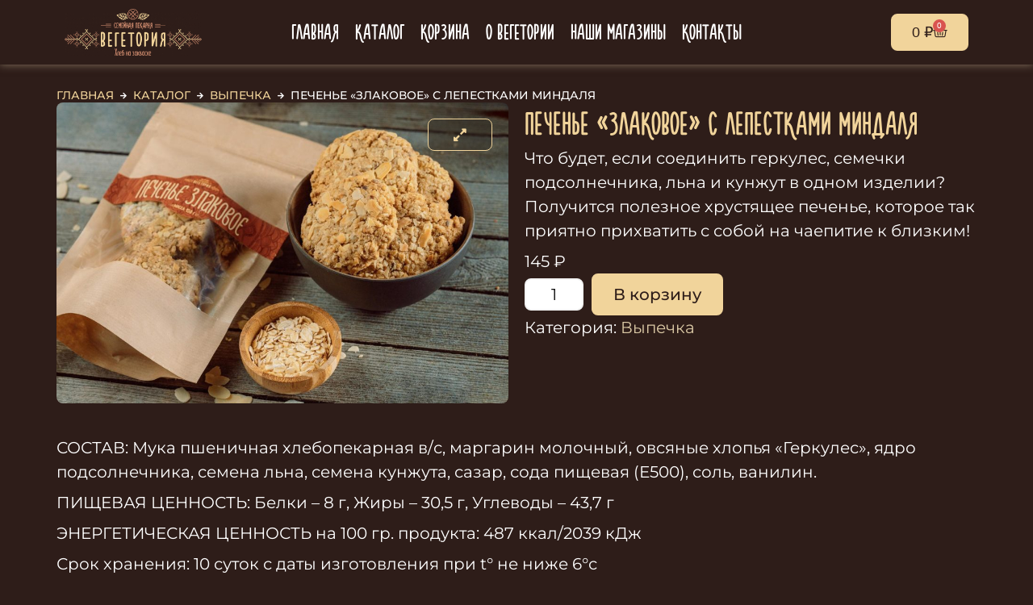

--- FILE ---
content_type: text/html; charset=UTF-8
request_url: https://vegetoria41.ru/shop/vypechka/zlakovoe/
body_size: 51362
content:
<!doctype html>
<html lang="ru-RU">
<head>
	<meta charset="UTF-8">
	<meta name="viewport" content="width=device-width, initial-scale=1">
	<link rel="profile" href="https://gmpg.org/xfn/11">
	<script id="yookassa-own-payment-methods-head">window.yookassaOwnPaymentMethods=["yookassa_epl"];</script>
<meta name='robots' content='index, follow, max-image-preview:large, max-snippet:-1, max-video-preview:-1'/>
<script>window._wca=window._wca||[];</script>

	
	<title>Печенье «ЗЛАКОВОЕ» с лепестками миндаля - Эко-пекарня «Вегетория»</title>
	<link rel="canonical" href="https://vegetoria41.ru/shop/vypechka/zlakovoe/"/>
	<meta property="og:locale" content="ru_RU"/>
	<meta property="og:type" content="article"/>
	<meta property="og:title" content="Печенье «ЗЛАКОВОЕ» с лепестками миндаля"/>
	<meta property="og:description" content="Что будет, если соединить геркулес, семечки подсолнечника, льна и кунжут в одном изделии? Получится полезное хрустящее печенье, которое так приятно прихватить с собой на чаепитие к близким!"/>
	<meta property="og:url" content="https://vegetoria41.ru/shop/vypechka/zlakovoe/"/>
	<meta property="og:site_name" content="Эко-пекарня «Вегетория»"/>
	<meta property="article:modified_time" content="2025-11-18T02:18:51+00:00"/>
	<meta property="og:image" content="https://vegetoria41.ru/wp-content/uploads/2023/06/zlakovoe.jpg"/>
	<meta property="og:image:width" content="1920"/>
	<meta property="og:image:height" content="1280"/>
	<meta property="og:image:type" content="image/jpeg"/>
	<meta name="twitter:card" content="summary_large_image"/>
	<meta name="twitter:label1" content="Примерное время для чтения"/>
	<meta name="twitter:data1" content="1 минута"/>
	<script type="application/ld+json" class="yoast-schema-graph">{"@context":"https://schema.org","@graph":[{"@type":"WebPage","@id":"https://vegetoria41.ru/shop/vypechka/zlakovoe/","url":"https://vegetoria41.ru/shop/vypechka/zlakovoe/","name":"Печенье «ЗЛАКОВОЕ» с лепестками миндаля - Эко-пекарня «Вегетория»","isPartOf":{"@id":"https://vegetoria41.ru/#website"},"primaryImageOfPage":{"@id":"https://vegetoria41.ru/shop/vypechka/zlakovoe/#primaryimage"},"image":{"@id":"https://vegetoria41.ru/shop/vypechka/zlakovoe/#primaryimage"},"thumbnailUrl":"https://vegetoria41.ru/wp-content/uploads/2023/06/zlakovoe.jpg","datePublished":"2023-04-30T12:01:45+00:00","dateModified":"2025-11-18T02:18:51+00:00","breadcrumb":{"@id":"https://vegetoria41.ru/shop/vypechka/zlakovoe/#breadcrumb"},"inLanguage":"ru-RU","potentialAction":[{"@type":"ReadAction","target":["https://vegetoria41.ru/shop/vypechka/zlakovoe/"]}]},{"@type":"ImageObject","inLanguage":"ru-RU","@id":"https://vegetoria41.ru/shop/vypechka/zlakovoe/#primaryimage","url":"https://vegetoria41.ru/wp-content/uploads/2023/06/zlakovoe.jpg","contentUrl":"https://vegetoria41.ru/wp-content/uploads/2023/06/zlakovoe.jpg","width":1920,"height":1280},{"@type":"BreadcrumbList","@id":"https://vegetoria41.ru/shop/vypechka/zlakovoe/#breadcrumb","itemListElement":[{"@type":"ListItem","position":1,"name":"Главная страница","item":"https://vegetoria41.ru/"},{"@type":"ListItem","position":2,"name":"Каталог","item":"https://vegetoria41.ru/shop/"},{"@type":"ListItem","position":3,"name":"Печенье «ЗЛАКОВОЕ» с лепестками миндаля"}]},{"@type":"WebSite","@id":"https://vegetoria41.ru/#website","url":"https://vegetoria41.ru/","name":"Эко-пекарня «Вегетория»","description":"Петропавловск-Камчатский","publisher":{"@id":"https://vegetoria41.ru/#organization"},"potentialAction":[{"@type":"SearchAction","target":{"@type":"EntryPoint","urlTemplate":"https://vegetoria41.ru/?s={search_term_string}"},"query-input":{"@type":"PropertyValueSpecification","valueRequired":true,"valueName":"search_term_string"}}],"inLanguage":"ru-RU"},{"@type":"Organization","@id":"https://vegetoria41.ru/#organization","name":"Эко-пекарня «Вегетория»","url":"https://vegetoria41.ru/","logo":{"@type":"ImageObject","inLanguage":"ru-RU","@id":"https://vegetoria41.ru/#/schema/logo/image/","url":"https://vegetoria41.ru/wp-content/uploads/2023/05/shapka-vegetorii-na-tjomnyi-fon.png","contentUrl":"https://vegetoria41.ru/wp-content/uploads/2023/05/shapka-vegetorii-na-tjomnyi-fon.png","width":1561,"height":542,"caption":"Эко-пекарня «Вегетория»"},"image":{"@id":"https://vegetoria41.ru/#/schema/logo/image/"}}]}</script>
	


<link rel='dns-prefetch' href='//stats.wp.com'/>
<link rel="alternate" type="application/rss+xml" title="Эко-пекарня «Вегетория» &raquo; Лента" href="https://vegetoria41.ru/feed/"/>
<link rel="alternate" type="application/rss+xml" title="Эко-пекарня «Вегетория» &raquo; Лента комментариев" href="https://vegetoria41.ru/comments/feed/"/>
<link rel="alternate" title="oEmbed (JSON)" type="application/json+oembed" href="https://vegetoria41.ru/wp-json/oembed/1.0/embed?url=https%3A%2F%2Fvegetoria41.ru%2Fshop%2Fvypechka%2Fzlakovoe%2F"/>
<link rel="alternate" title="oEmbed (XML)" type="text/xml+oembed" href="https://vegetoria41.ru/wp-json/oembed/1.0/embed?url=https%3A%2F%2Fvegetoria41.ru%2Fshop%2Fvypechka%2Fzlakovoe%2F&#038;format=xml"/>
<style id='wp-img-auto-sizes-contain-inline-css'>img:is([sizes=auto i],[sizes^="auto," i]){contain-intrinsic-size:3000px 1500px}</style>
<style id='cf-frontend-style-inline-css'>@font-face{font-family:'NovitoNova';font-weight:400;font-display:auto;src:url('https://vegetoria41.ru/wp-content/uploads/2023/05/novitonova-regular.otf') format('OpenType');}
@font-face{font-family:'NovitoNova';font-weight:100;font-display:auto;src:url('https://vegetoria41.ru/wp-content/uploads/2023/05/novitonova-thin.otf') format('OpenType');}</style>
<link rel='stylesheet' id='shopengine-public-css' href='https://vegetoria41.ru/wp-content/plugins/shopengine/assets/css/shopengine-public.css?ver=4.8.7' media='all'/>
<link rel='stylesheet' id='shopengine-widget-frontend-css' href='https://vegetoria41.ru/wp-content/plugins/shopengine/widgets/init/assets/css/widget-frontend.css?ver=4.8.7' media='all'/>
<link rel='stylesheet' id='shopengine-frontend-font-awesome-css' href='https://vegetoria41.ru/wp-content/plugins/elementor/assets/lib/font-awesome/css/all.css?ver=4.8.7' media='all'/>
<style id='wp-emoji-styles-inline-css'>img.wp-smiley, img.emoji{display:inline !important;border:none !important;box-shadow:none !important;height:1em !important;width:1em !important;margin:0 0.07em !important;vertical-align:-0.1em !important;background:none !important;padding:0 !important;}</style>
<link rel='stylesheet' id='wp-block-library-css' href='https://vegetoria41.ru/wp-includes/css/dist/block-library/style.min.css?ver=408db965e49a1b314c643ce278a870ac' media='all'/>
<style id='pdfemb-pdf-embedder-viewer-style-inline-css'>.wp-block-pdfemb-pdf-embedder-viewer{max-width:none}</style>
<link rel='stylesheet' id='jet-engine-frontend-css' href='https://vegetoria41.ru/wp-content/plugins/jet-engine/assets/css/frontend.css?ver=3.8.2' media='all'/>
<style id='global-styles-inline-css'>:root{--wp--preset--aspect-ratio--square:1;--wp--preset--aspect-ratio--4-3:4/3;--wp--preset--aspect-ratio--3-4:3/4;--wp--preset--aspect-ratio--3-2:3/2;--wp--preset--aspect-ratio--2-3:2/3;--wp--preset--aspect-ratio--16-9:16/9;--wp--preset--aspect-ratio--9-16:9/16;--wp--preset--color--black:#000000;--wp--preset--color--cyan-bluish-gray:#abb8c3;--wp--preset--color--white:#ffffff;--wp--preset--color--pale-pink:#f78da7;--wp--preset--color--vivid-red:#cf2e2e;--wp--preset--color--luminous-vivid-orange:#ff6900;--wp--preset--color--luminous-vivid-amber:#fcb900;--wp--preset--color--light-green-cyan:#7bdcb5;--wp--preset--color--vivid-green-cyan:#00d084;--wp--preset--color--pale-cyan-blue:#8ed1fc;--wp--preset--color--vivid-cyan-blue:#0693e3;--wp--preset--color--vivid-purple:#9b51e0;--wp--preset--gradient--vivid-cyan-blue-to-vivid-purple:linear-gradient(135deg,rgb(6,147,227) 0%,rgb(155,81,224) 100%);--wp--preset--gradient--light-green-cyan-to-vivid-green-cyan:linear-gradient(135deg,rgb(122,220,180) 0%,rgb(0,208,130) 100%);--wp--preset--gradient--luminous-vivid-amber-to-luminous-vivid-orange:linear-gradient(135deg,rgb(252,185,0) 0%,rgb(255,105,0) 100%);--wp--preset--gradient--luminous-vivid-orange-to-vivid-red:linear-gradient(135deg,rgb(255,105,0) 0%,rgb(207,46,46) 100%);--wp--preset--gradient--very-light-gray-to-cyan-bluish-gray:linear-gradient(135deg,rgb(238,238,238) 0%,rgb(169,184,195) 100%);--wp--preset--gradient--cool-to-warm-spectrum:linear-gradient(135deg,rgb(74,234,220) 0%,rgb(151,120,209) 20%,rgb(207,42,186) 40%,rgb(238,44,130) 60%,rgb(251,105,98) 80%,rgb(254,248,76) 100%);--wp--preset--gradient--blush-light-purple:linear-gradient(135deg,rgb(255,206,236) 0%,rgb(152,150,240) 100%);--wp--preset--gradient--blush-bordeaux:linear-gradient(135deg,rgb(254,205,165) 0%,rgb(254,45,45) 50%,rgb(107,0,62) 100%);--wp--preset--gradient--luminous-dusk:linear-gradient(135deg,rgb(255,203,112) 0%,rgb(199,81,192) 50%,rgb(65,88,208) 100%);--wp--preset--gradient--pale-ocean:linear-gradient(135deg,rgb(255,245,203) 0%,rgb(182,227,212) 50%,rgb(51,167,181) 100%);--wp--preset--gradient--electric-grass:linear-gradient(135deg,rgb(202,248,128) 0%,rgb(113,206,126) 100%);--wp--preset--gradient--midnight:linear-gradient(135deg,rgb(2,3,129) 0%,rgb(40,116,252) 100%);--wp--preset--font-size--small:13px;--wp--preset--font-size--medium:20px;--wp--preset--font-size--large:36px;--wp--preset--font-size--x-large:42px;--wp--preset--spacing--20:0.44rem;--wp--preset--spacing--30:0.67rem;--wp--preset--spacing--40:1rem;--wp--preset--spacing--50:1.5rem;--wp--preset--spacing--60:2.25rem;--wp--preset--spacing--70:3.38rem;--wp--preset--spacing--80:5.06rem;--wp--preset--shadow--natural:6px 6px 9px rgba(0, 0, 0, 0.2);--wp--preset--shadow--deep:12px 12px 50px rgba(0, 0, 0, 0.4);--wp--preset--shadow--sharp:6px 6px 0px rgba(0, 0, 0, 0.2);--wp--preset--shadow--outlined:6px 6px 0px -3px rgb(255, 255, 255), 6px 6px rgb(0, 0, 0);--wp--preset--shadow--crisp:6px 6px 0px rgb(0, 0, 0);}:root{--wp--style--global--content-size:800px;--wp--style--global--wide-size:1200px;}:where(body){margin:0;}.wp-site-blocks > .alignleft{float:left;margin-right:2em;}.wp-site-blocks > .alignright{float:right;margin-left:2em;}.wp-site-blocks > .aligncenter{justify-content:center;margin-left:auto;margin-right:auto;}:where(.wp-site-blocks) > *{margin-block-start:24px;margin-block-end:0;}:where(.wp-site-blocks) > :first-child{margin-block-start:0;}:where(.wp-site-blocks) > :last-child{margin-block-end:0;}:root{--wp--style--block-gap:24px;}:root :where(.is-layout-flow) > :first-child{margin-block-start:0;}:root :where(.is-layout-flow) > :last-child{margin-block-end:0;}:root :where(.is-layout-flow) > *{margin-block-start:24px;margin-block-end:0;}:root :where(.is-layout-constrained) > :first-child{margin-block-start:0;}:root :where(.is-layout-constrained) > :last-child{margin-block-end:0;}:root :where(.is-layout-constrained) > *{margin-block-start:24px;margin-block-end:0;}:root :where(.is-layout-flex){gap:24px;}:root :where(.is-layout-grid){gap:24px;}.is-layout-flow > .alignleft{float:left;margin-inline-start:0;margin-inline-end:2em;}.is-layout-flow > .alignright{float:right;margin-inline-start:2em;margin-inline-end:0;}.is-layout-flow > .aligncenter{margin-left:auto !important;margin-right:auto !important;}.is-layout-constrained > .alignleft{float:left;margin-inline-start:0;margin-inline-end:2em;}.is-layout-constrained > .alignright{float:right;margin-inline-start:2em;margin-inline-end:0;}.is-layout-constrained > .aligncenter{margin-left:auto !important;margin-right:auto !important;}.is-layout-constrained > :where(:not(.alignleft):not(.alignright):not(.alignfull)){max-width:var(--wp--style--global--content-size);margin-left:auto !important;margin-right:auto !important;}.is-layout-constrained > .alignwide{max-width:var(--wp--style--global--wide-size);}body .is-layout-flex{display:flex;}.is-layout-flex{flex-wrap:wrap;align-items:center;}.is-layout-flex > :is(*, div){margin:0;}body .is-layout-grid{display:grid;}.is-layout-grid > :is(*, div){margin:0;}body{padding-top:0px;padding-right:0px;padding-bottom:0px;padding-left:0px;}a:where(:not(.wp-element-button)){text-decoration:underline;}:root :where(.wp-element-button, .wp-block-button__link){background-color:#32373c;border-width:0;color:#fff;font-family:inherit;font-size:inherit;font-style:inherit;font-weight:inherit;letter-spacing:inherit;line-height:inherit;padding-top:calc(0.667em + 2px);padding-right:calc(1.333em + 2px);padding-bottom:calc(0.667em + 2px);padding-left:calc(1.333em + 2px);text-decoration:none;text-transform:inherit;}.has-black-color{color:var(--wp--preset--color--black) !important;}.has-cyan-bluish-gray-color{color:var(--wp--preset--color--cyan-bluish-gray) !important;}.has-white-color{color:var(--wp--preset--color--white) !important;}.has-pale-pink-color{color:var(--wp--preset--color--pale-pink) !important;}.has-vivid-red-color{color:var(--wp--preset--color--vivid-red) !important;}.has-luminous-vivid-orange-color{color:var(--wp--preset--color--luminous-vivid-orange) !important;}.has-luminous-vivid-amber-color{color:var(--wp--preset--color--luminous-vivid-amber) !important;}.has-light-green-cyan-color{color:var(--wp--preset--color--light-green-cyan) !important;}.has-vivid-green-cyan-color{color:var(--wp--preset--color--vivid-green-cyan) !important;}.has-pale-cyan-blue-color{color:var(--wp--preset--color--pale-cyan-blue) !important;}.has-vivid-cyan-blue-color{color:var(--wp--preset--color--vivid-cyan-blue) !important;}.has-vivid-purple-color{color:var(--wp--preset--color--vivid-purple) !important;}.has-black-background-color{background-color:var(--wp--preset--color--black) !important;}.has-cyan-bluish-gray-background-color{background-color:var(--wp--preset--color--cyan-bluish-gray) !important;}.has-white-background-color{background-color:var(--wp--preset--color--white) !important;}.has-pale-pink-background-color{background-color:var(--wp--preset--color--pale-pink) !important;}.has-vivid-red-background-color{background-color:var(--wp--preset--color--vivid-red) !important;}.has-luminous-vivid-orange-background-color{background-color:var(--wp--preset--color--luminous-vivid-orange) !important;}.has-luminous-vivid-amber-background-color{background-color:var(--wp--preset--color--luminous-vivid-amber) !important;}.has-light-green-cyan-background-color{background-color:var(--wp--preset--color--light-green-cyan) !important;}.has-vivid-green-cyan-background-color{background-color:var(--wp--preset--color--vivid-green-cyan) !important;}.has-pale-cyan-blue-background-color{background-color:var(--wp--preset--color--pale-cyan-blue) !important;}.has-vivid-cyan-blue-background-color{background-color:var(--wp--preset--color--vivid-cyan-blue) !important;}.has-vivid-purple-background-color{background-color:var(--wp--preset--color--vivid-purple) !important;}.has-black-border-color{border-color:var(--wp--preset--color--black) !important;}.has-cyan-bluish-gray-border-color{border-color:var(--wp--preset--color--cyan-bluish-gray) !important;}.has-white-border-color{border-color:var(--wp--preset--color--white) !important;}.has-pale-pink-border-color{border-color:var(--wp--preset--color--pale-pink) !important;}.has-vivid-red-border-color{border-color:var(--wp--preset--color--vivid-red) !important;}.has-luminous-vivid-orange-border-color{border-color:var(--wp--preset--color--luminous-vivid-orange) !important;}.has-luminous-vivid-amber-border-color{border-color:var(--wp--preset--color--luminous-vivid-amber) !important;}.has-light-green-cyan-border-color{border-color:var(--wp--preset--color--light-green-cyan) !important;}.has-vivid-green-cyan-border-color{border-color:var(--wp--preset--color--vivid-green-cyan) !important;}.has-pale-cyan-blue-border-color{border-color:var(--wp--preset--color--pale-cyan-blue) !important;}.has-vivid-cyan-blue-border-color{border-color:var(--wp--preset--color--vivid-cyan-blue) !important;}.has-vivid-purple-border-color{border-color:var(--wp--preset--color--vivid-purple) !important;}.has-vivid-cyan-blue-to-vivid-purple-gradient-background{background:var(--wp--preset--gradient--vivid-cyan-blue-to-vivid-purple) !important;}.has-light-green-cyan-to-vivid-green-cyan-gradient-background{background:var(--wp--preset--gradient--light-green-cyan-to-vivid-green-cyan) !important;}.has-luminous-vivid-amber-to-luminous-vivid-orange-gradient-background{background:var(--wp--preset--gradient--luminous-vivid-amber-to-luminous-vivid-orange) !important;}.has-luminous-vivid-orange-to-vivid-red-gradient-background{background:var(--wp--preset--gradient--luminous-vivid-orange-to-vivid-red) !important;}.has-very-light-gray-to-cyan-bluish-gray-gradient-background{background:var(--wp--preset--gradient--very-light-gray-to-cyan-bluish-gray) !important;}.has-cool-to-warm-spectrum-gradient-background{background:var(--wp--preset--gradient--cool-to-warm-spectrum) !important;}.has-blush-light-purple-gradient-background{background:var(--wp--preset--gradient--blush-light-purple) !important;}.has-blush-bordeaux-gradient-background{background:var(--wp--preset--gradient--blush-bordeaux) !important;}.has-luminous-dusk-gradient-background{background:var(--wp--preset--gradient--luminous-dusk) !important;}.has-pale-ocean-gradient-background{background:var(--wp--preset--gradient--pale-ocean) !important;}.has-electric-grass-gradient-background{background:var(--wp--preset--gradient--electric-grass) !important;}.has-midnight-gradient-background{background:var(--wp--preset--gradient--midnight) !important;}.has-small-font-size{font-size:var(--wp--preset--font-size--small) !important;}.has-medium-font-size{font-size:var(--wp--preset--font-size--medium) !important;}.has-large-font-size{font-size:var(--wp--preset--font-size--large) !important;}.has-x-large-font-size{font-size:var(--wp--preset--font-size--x-large) !important;}:root :where(.wp-block-pullquote){font-size:1.5em;line-height:1.6;}</style>
<link rel='stylesheet' id='photoswipe-css' href='https://vegetoria41.ru/wp-content/plugins/woocommerce/assets/css/photoswipe/photoswipe.min.css?ver=10.4.3' media='all'/>
<link rel='stylesheet' id='photoswipe-default-skin-css' href='https://vegetoria41.ru/wp-content/plugins/woocommerce/assets/css/photoswipe/default-skin/default-skin.min.css?ver=10.4.3' media='all'/>
<link rel='stylesheet' id='woocommerce-layout-css' href='https://vegetoria41.ru/wp-content/plugins/woocommerce/assets/css/woocommerce-layout.css?ver=10.4.3' media='all'/>
<style id='woocommerce-layout-inline-css'>.infinite-scroll .woocommerce-pagination{display:none;}</style>
<link rel='stylesheet' id='woocommerce-smallscreen-css' href='https://vegetoria41.ru/wp-content/plugins/woocommerce/assets/css/woocommerce-smallscreen.css?ver=10.4.3' media='only screen and (max-width: 768px)'/>
<link rel='stylesheet' id='woocommerce-general-css' href='https://vegetoria41.ru/wp-content/plugins/woocommerce/assets/css/woocommerce.css?ver=10.4.3' media='all'/>
<style id='woocommerce-inline-inline-css'>.woocommerce form .form-row .required{visibility:visible;}</style>
<link rel='stylesheet' id='dgwt-wcas-style-css' href='https://vegetoria41.ru/wp-content/plugins/ajax-search-for-woocommerce-premium/assets/css/style.min.css?ver=1.30.1' media='all'/>
<link rel='stylesheet' id='hello-elementor-css' href='https://vegetoria41.ru/wp-content/themes/hello-elementor/assets/css/reset.css?ver=3.4.5' media='all'/>
<link rel='stylesheet' id='hello-elementor-theme-style-css' href='https://vegetoria41.ru/wp-content/themes/hello-elementor/assets/css/theme.css?ver=3.4.5' media='all'/>
<link rel='stylesheet' id='hello-elementor-header-footer-css' href='https://vegetoria41.ru/wp-content/themes/hello-elementor/assets/css/header-footer.css?ver=3.4.5' media='all'/>
<link rel='stylesheet' id='elementor-frontend-css' href='https://vegetoria41.ru/wp-content/plugins/elementor/assets/css/frontend.min.css?ver=3.34.1' media='all'/>
<style id='elementor-frontend-inline-css'>.elementor-kit-6{--e-global-color-primary:#FFFFFF;--e-global-color-secondary:#FFFFFF;--e-global-color-text:#FFFFFF;--e-global-color-accent:#F1D49B;--e-global-color-df370ec:#2E1D19;--e-global-color-c36e72e:#FFFFFF;--e-global-typography-primary-font-family:"NovitoNova";--e-global-typography-primary-font-size:60px;--e-global-typography-primary-font-weight:500;--e-global-typography-primary-text-transform:uppercase;--e-global-typography-secondary-font-family:"NovitoNova";--e-global-typography-secondary-font-size:45px;--e-global-typography-secondary-font-weight:500;--e-global-typography-secondary-text-transform:uppercase;--e-global-typography-text-font-family:"Montserrat";--e-global-typography-text-font-size:20px;--e-global-typography-text-font-weight:400;--e-global-typography-accent-font-family:"Montserrat";--e-global-typography-accent-font-size:20px;--e-global-typography-accent-font-weight:500;--e-global-typography-624de74-font-family:"NovitoNova";--e-global-typography-624de74-font-size:30px;--e-global-typography-624de74-font-weight:500;--e-global-typography-624de74-text-transform:uppercase;color:#FFFFFF;font-family:var( --e-global-typography-text-font-family ), Sans-serif;font-size:var( --e-global-typography-text-font-size );font-weight:var( --e-global-typography-text-font-weight );background-color:var( --e-global-color-df370ec );}.elementor-kit-6 a{color:#DCCAA6;}.elementor-kit-6 h1{color:var( --e-global-color-c36e72e );font-family:"NovitoNova", Sans-serif;}.elementor-kit-6 h2{color:var( --e-global-color-c36e72e );}.elementor-kit-6 h3{color:var( --e-global-color-c36e72e );font-family:"NovitoNova", Sans-serif;}.elementor-kit-6 h4{color:var( --e-global-color-c36e72e );}.elementor-kit-6 h5{color:var( --e-global-color-c36e72e );font-family:"NovitoNova", Sans-serif;}.elementor-kit-6 h6{color:var( --e-global-color-c36e72e );font-family:"NovitoNova", Sans-serif;}.elementor-kit-6 button,.elementor-kit-6 input[type="button"],.elementor-kit-6 input[type="submit"],.elementor-kit-6 .elementor-button{font-family:var( --e-global-typography-accent-font-family ), Sans-serif;font-size:var( --e-global-typography-accent-font-size );font-weight:var( --e-global-typography-accent-font-weight );color:var( --e-global-color-df370ec );background-color:var( --e-global-color-accent );border-style:solid;border-width:2px 2px 2px 2px;border-color:var( --e-global-color-accent );border-radius:8px 8px 8px 8px;}.elementor-kit-6 button:hover,.elementor-kit-6 button:focus,.elementor-kit-6 input[type="button"]:hover,.elementor-kit-6 input[type="button"]:focus,.elementor-kit-6 input[type="submit"]:hover,.elementor-kit-6 input[type="submit"]:focus,.elementor-kit-6 .elementor-button:hover,.elementor-kit-6 .elementor-button:focus{color:var( --e-global-color-accent );background-color:#02010100;border-style:solid;border-width:2px 2px 2px 2px;border-color:var( --e-global-color-accent );}.elementor-kit-6 img{border-radius:8px 8px 8px 8px;}.elementor-kit-6 label{font-family:var( --e-global-typography-accent-font-family ), Sans-serif;font-size:var( --e-global-typography-accent-font-size );font-weight:var( --e-global-typography-accent-font-weight );}.elementor-kit-6 input:not([type="button"]):not([type="submit"]),.elementor-kit-6 textarea,.elementor-kit-6 .elementor-field-textual{font-family:var( --e-global-typography-text-font-family ), Sans-serif;font-size:var( --e-global-typography-text-font-size );font-weight:var( --e-global-typography-text-font-weight );color:var( --e-global-color-df370ec );accent-color:var( --e-global-color-df370ec );background-color:var( --e-global-color-accent );border-radius:8px 8px 8px 8px;}.elementor-section.elementor-section-boxed > .elementor-container{max-width:1140px;}.e-con{--container-max-width:1140px;}.elementor-widget:not(:last-child){margin-block-end:20px;}.elementor-element{--widgets-spacing:20px 20px;--widgets-spacing-row:20px;--widgets-spacing-column:20px;}{}h1.entry-title{display:var(--page-title-display);}.elementor-kit-6 e-page-transition{background-color:var( --e-global-color-df370ec );}.e-wc-error-notice .woocommerce-error, .e-wc-error-notice .wc-block-components-notice-banner.is-error{--error-message-text-color:var( --e-global-color-df370ec );font-family:var( --e-global-typography-text-font-family ), Sans-serif;font-size:var( --e-global-typography-text-font-size );font-weight:var( --e-global-typography-text-font-weight );--error-message-normal-links-color:var( --e-global-color-df370ec );--error-box-border-radius:8px 8px 8px 8px;}body.e-wc-error-notice .woocommerce-error a.wc-backward, body.e-wc-error-notice .wc-block-components-notice-banner.is-error a.wc-backward{font-family:var( --e-global-typography-accent-font-family ), Sans-serif;font-size:var( --e-global-typography-accent-font-size );font-weight:var( --e-global-typography-accent-font-weight );}.e-wc-message-notice .woocommerce-message, .e-wc-message-notice .wc-block-components-notice-banner.is-success{--message-message-text-color:var( --e-global-color-df370ec );font-family:var( --e-global-typography-text-font-family ), Sans-serif;font-size:var( --e-global-typography-text-font-size );font-weight:var( --e-global-typography-text-font-weight );--message-box-border-radius:8px 8px 8px 8px;--message-buttons-border-radius:8px 8px 8px 8px;}body.e-wc-message-notice .woocommerce-message .restore-item, body.e-wc-message-notice .wc-block-components-notice-banner.is-success .restore-item, body.e-wc-message-notice .woocommerce-message a:not([class]), body.e-wc-message-notice .wc-block-components-notice-banner.is-success a:not([class]){font-family:var( --e-global-typography-accent-font-family ), Sans-serif;font-size:var( --e-global-typography-accent-font-size );font-weight:var( --e-global-typography-accent-font-weight );}.e-wc-message-notice .woocommerce-message .restore-item, .e-wc-message-notice .wc-block-components-notice-banner.is-success .restore-item, .e-wc-message-notice .woocommerce-message a:not([class]), .e-wc-message-notice .wc-block-components-notice-banner.is-success a:not([class]){--notice-message-normal-links-color:var( --e-global-color-df370ec );}body.e-wc-message-notice .woocommerce-message .button, body.e-wc-message-notice .wc-block-components-notice-banner.is-success .button{font-family:var( --e-global-typography-accent-font-family ), Sans-serif;font-size:var( --e-global-typography-accent-font-size );font-weight:var( --e-global-typography-accent-font-weight );}.e-wc-info-notice .woocommerce-info, .e-wc-info-notice .wc-block-components-notice-banner.is-info{--info-message-text-color:var( --e-global-color-df370ec );font-family:var( --e-global-typography-text-font-family ), Sans-serif;font-size:var( --e-global-typography-text-font-size );font-weight:var( --e-global-typography-text-font-weight );--info-box-border-radius:8px 8px 8px 8px;--info-buttons-border-radius:8px 8px 8px 8px;}body.e-wc-info-notice .woocommerce-info .button, body.e-wc-info-notice .wc-block-components-notice-banner.is-info .button{font-family:var( --e-global-typography-accent-font-family ), Sans-serif;font-size:var( --e-global-typography-accent-font-size );font-weight:var( --e-global-typography-accent-font-weight );}.site-header .site-branding{flex-direction:column;align-items:stretch;}.site-header{padding-inline-end:0px;padding-inline-start:0px;}.site-footer .site-branding{flex-direction:column;align-items:stretch;}@media(max-width:1024px){.elementor-kit-6{--e-global-typography-primary-font-size:50px;--e-global-typography-secondary-font-size:40px;--e-global-typography-text-font-size:18px;--e-global-typography-accent-font-size:18px;--e-global-typography-624de74-font-size:35px;font-size:var( --e-global-typography-text-font-size );}.elementor-kit-6 button,.elementor-kit-6 input[type="button"],.elementor-kit-6 input[type="submit"],.elementor-kit-6 .elementor-button{font-size:var( --e-global-typography-accent-font-size );border-width:2px 2px 2px 2px;}.elementor-kit-6 label{font-size:var( --e-global-typography-accent-font-size );}.elementor-kit-6 input:not([type="button"]):not([type="submit"]),.elementor-kit-6 textarea,.elementor-kit-6 .elementor-field-textual{font-size:var( --e-global-typography-text-font-size );}.elementor-section.elementor-section-boxed > .elementor-container{max-width:1024px;}.e-con{--container-max-width:1024px;}.e-wc-error-notice .woocommerce-error, .e-wc-error-notice .wc-block-components-notice-banner.is-error{font-size:var( --e-global-typography-text-font-size );}body.e-wc-error-notice .woocommerce-error a.wc-backward, body.e-wc-error-notice .wc-block-components-notice-banner.is-error a.wc-backward{font-size:var( --e-global-typography-accent-font-size );}.e-wc-message-notice .woocommerce-message, .e-wc-message-notice .wc-block-components-notice-banner.is-success{font-size:var( --e-global-typography-text-font-size );}body.e-wc-message-notice .woocommerce-message .restore-item, body.e-wc-message-notice .wc-block-components-notice-banner.is-success .restore-item, body.e-wc-message-notice .woocommerce-message a:not([class]), body.e-wc-message-notice .wc-block-components-notice-banner.is-success a:not([class]){font-size:var( --e-global-typography-accent-font-size );}body.e-wc-message-notice .woocommerce-message .button, body.e-wc-message-notice .wc-block-components-notice-banner.is-success .button{font-size:var( --e-global-typography-accent-font-size );}.e-wc-info-notice .woocommerce-info, .e-wc-info-notice .wc-block-components-notice-banner.is-info{font-size:var( --e-global-typography-text-font-size );}body.e-wc-info-notice .woocommerce-info .button, body.e-wc-info-notice .wc-block-components-notice-banner.is-info .button{font-size:var( --e-global-typography-accent-font-size );}}@media(max-width:767px){.elementor-kit-6{--e-global-typography-primary-font-size:40px;--e-global-typography-secondary-font-size:35px;--e-global-typography-text-font-size:16px;--e-global-typography-accent-font-size:16px;--e-global-typography-624de74-font-size:35px;font-size:var( --e-global-typography-text-font-size );}.elementor-kit-6 button,.elementor-kit-6 input[type="button"],.elementor-kit-6 input[type="submit"],.elementor-kit-6 .elementor-button{font-size:var( --e-global-typography-accent-font-size );}.elementor-kit-6 img{border-radius:8px 8px 8px 8px;}.elementor-kit-6 label{font-size:var( --e-global-typography-accent-font-size );}.elementor-kit-6 input:not([type="button"]):not([type="submit"]),.elementor-kit-6 textarea,.elementor-kit-6 .elementor-field-textual{font-size:var( --e-global-typography-text-font-size );}.elementor-section.elementor-section-boxed > .elementor-container{max-width:767px;}.e-con{--container-max-width:767px;}.e-wc-error-notice .woocommerce-error, .e-wc-error-notice .wc-block-components-notice-banner.is-error{font-size:var( --e-global-typography-text-font-size );}body.e-wc-error-notice .woocommerce-error a.wc-backward, body.e-wc-error-notice .wc-block-components-notice-banner.is-error a.wc-backward{font-size:var( --e-global-typography-accent-font-size );}.e-wc-message-notice .woocommerce-message, .e-wc-message-notice .wc-block-components-notice-banner.is-success{font-size:var( --e-global-typography-text-font-size );}body.e-wc-message-notice .woocommerce-message .restore-item, body.e-wc-message-notice .wc-block-components-notice-banner.is-success .restore-item, body.e-wc-message-notice .woocommerce-message a:not([class]), body.e-wc-message-notice .wc-block-components-notice-banner.is-success a:not([class]){font-size:var( --e-global-typography-accent-font-size );}body.e-wc-message-notice .woocommerce-message .button, body.e-wc-message-notice .wc-block-components-notice-banner.is-success .button{font-size:var( --e-global-typography-accent-font-size );}.e-wc-info-notice .woocommerce-info, .e-wc-info-notice .wc-block-components-notice-banner.is-info{font-size:var( --e-global-typography-text-font-size );}body.e-wc-info-notice .woocommerce-info .button, body.e-wc-info-notice .wc-block-components-notice-banner.is-info .button{font-size:var( --e-global-typography-accent-font-size );}}
.elementor-23 .elementor-element.elementor-element-cfbe599{--display:flex;--min-height:80px;--flex-direction:row;--container-widget-width:calc( ( 1 - var( --container-widget-flex-grow ) ) * 100% );--container-widget-height:100%;--container-widget-flex-grow:1;--container-widget-align-self:stretch;--flex-wrap-mobile:wrap;--align-items:center;box-shadow:0px 0px 10px 0px rgba(220, 202.00000000000003, 166, 0.5);--padding-top:0px;--padding-bottom:0px;--padding-left:0px;--padding-right:0px;--z-index:999;}.elementor-23 .elementor-element.elementor-element-cfbe599:not(.elementor-motion-effects-element-type-background), .elementor-23 .elementor-element.elementor-element-cfbe599 > .elementor-motion-effects-container > .elementor-motion-effects-layer{background-color:var( --e-global-color-df370ec );}.elementor-23 .elementor-element.elementor-element-d8ae053{--display:flex;--flex-direction:column;--container-widget-width:100%;--container-widget-height:initial;--container-widget-flex-grow:0;--container-widget-align-self:initial;--flex-wrap-mobile:wrap;}.elementor-widget-theme-site-logo .widget-image-caption{color:var( --e-global-color-text );font-family:var( --e-global-typography-text-font-family ), Sans-serif;font-size:var( --e-global-typography-text-font-size );font-weight:var( --e-global-typography-text-font-weight );}.elementor-23 .elementor-element.elementor-element-cbe7e33{text-align:start;width:initial;max-width:initial;}.elementor-23 .elementor-element.elementor-element-cbe7e33 img{width:170px;}.elementor-23 .elementor-element.elementor-element-c9e6485{--display:flex;--flex-direction:column;--container-widget-width:100%;--container-widget-height:initial;--container-widget-flex-grow:0;--container-widget-align-self:initial;--flex-wrap-mobile:wrap;}.elementor-widget-uael-nav-menu .menu-item a.uael-menu-item{font-family:var( --e-global-typography-primary-font-family ), Sans-serif;font-size:var( --e-global-typography-primary-font-size );font-weight:var( --e-global-typography-primary-font-weight );text-transform:var( --e-global-typography-primary-text-transform );}.elementor-widget-uael-nav-menu .menu-item a.uael-menu-item:not(.elementor-button), .elementor-widget-uael-nav-menu .sub-menu a.uael-sub-menu-item{color:var( --e-global-color-text );}.elementor-widget-uael-nav-menu .menu-item a.uael-menu-item:not(.elementor-button):hover,
								.elementor-widget-uael-nav-menu .sub-menu a.uael-sub-menu-item:hover, .elementor-widget-uael-nav-menu .menu-item.current-menu-item a.uael-menu-item:not(.elementor-button),
								.elementor-widget-uael-nav-menu .menu-item a.uael-menu-item.highlighted:not(.elementor-button),
								.elementor-widget-uael-nav-menu .menu-item a.uael-menu-item:not(.elementor-button):focus{color:var( --e-global-color-accent );}.elementor-widget-uael-nav-menu .uael-nav-menu-layout:not(.uael-pointer__framed) .menu-item.parent a.uael-menu-item:before,
								.elementor-widget-uael-nav-menu .uael-nav-menu-layout:not(.uael-pointer__framed) .menu-item.parent a.uael-menu-item:after{background-color:var( --e-global-color-accent );}.elementor-widget-uael-nav-menu .uael-nav-menu-layout:not(.uael-pointer__framed) .menu-item.parent .sub-menu .uael-has-submenu-container a:after{background-color:var( --e-global-color-accent );}.elementor-widget-uael-nav-menu .uael-pointer__framed .menu-item.parent a.uael-menu-item:before,
								.elementor-widget-uael-nav-menu .uael-pointer__framed .menu-item.parent a.uael-menu-item:after{border-color:var( --e-global-color-accent );}.elementor-widget-uael-nav-menu .sub-menu li a.uael-sub-menu-item,
							.elementor-widget-uael-nav-menu nav.uael-dropdown li a.uael-menu-item, .elementor-widget-uael-nav-menu nav.uael-dropdown li a.uael-sub-menu-item,
							.elementor-widget-uael-nav-menu nav.uael-dropdown-expandible li a.uael-menu-item{font-family:var( --e-global-typography-accent-font-family ), Sans-serif;font-size:var( --e-global-typography-accent-font-size );font-weight:var( --e-global-typography-accent-font-weight );}.elementor-widget-uael-nav-menu .uael-nav-menu__toggle .uael-nav-menu-label{color:var( --e-global-color-text );}.elementor-widget-uael-nav-menu .menu-item a.uael-menu-item.elementor-button{font-family:var( --e-global-typography-primary-font-family ), Sans-serif;font-size:var( --e-global-typography-primary-font-size );font-weight:var( --e-global-typography-primary-font-weight );text-transform:var( --e-global-typography-primary-text-transform );}.elementor-widget-uael-nav-menu ul.uael-nav-menu .menu-item a.uael-menu-item.elementor-button{background-color:var( --e-global-color-accent );}.elementor-widget-uael-nav-menu ul.uael-nav-menu .menu-item a.uael-menu-item.elementor-button:hover{background-color:var( --e-global-color-accent );}.elementor-23 .elementor-element.elementor-element-080a51d .uael-nav-menu__toggle{text-align:center;}.elementor-23 .elementor-element.elementor-element-080a51d .menu-item a.uael-menu-item,.elementor-23 .elementor-element.elementor-element-080a51d .menu-item a.uael-sub-menu-item{padding-left:10px;padding-right:10px;}.elementor-23 .elementor-element.elementor-element-080a51d .menu-item a.uael-menu-item, .elementor-23 .elementor-element.elementor-element-080a51d .menu-item a.uael-sub-menu-item{padding-top:0px;padding-bottom:0px;}.elementor-23 .elementor-element.elementor-element-080a51d .menu-item a.uael-menu-item{font-family:var( --e-global-typography-624de74-font-family ), Sans-serif;font-size:var( --e-global-typography-624de74-font-size );font-weight:var( --e-global-typography-624de74-font-weight );text-transform:var( --e-global-typography-624de74-text-transform );line-height:var( --e-global-typography-624de74-line-height );letter-spacing:var( --e-global-typography-624de74-letter-spacing );word-spacing:var( --e-global-typography-624de74-word-spacing );}.elementor-23 .elementor-element.elementor-element-080a51d .sub-menu,
								.elementor-23 .elementor-element.elementor-element-080a51d nav.uael-dropdown, .elementor-23 .elementor-element.elementor-element-080a51d .uael-nav-menu nav.uael-dropdown-expandible,
								.elementor-23 .elementor-element.elementor-element-080a51d .uael-nav-menu nav.uael-dropdown-expandible .menu-item a.uael-menu-item, .elementor-23 .elementor-element.elementor-element-080a51d .uael-nav-menu nav.uael-dropdown-expandible .menu-item .sub-menu,
								.elementor-23 .elementor-element.elementor-element-080a51d nav.uael-dropdown .menu-item a.uael-menu-item, .elementor-23 .elementor-element.elementor-element-080a51d nav.uael-dropdown .menu-item a.uael-sub-menu-item{background-color:#fff;}.elementor-23 .elementor-element.elementor-element-080a51d ul.sub-menu{width:220px;}.elementor-23 .elementor-element.elementor-element-080a51d .sub-menu li a.uael-sub-menu-item,
						.elementor-23 .elementor-element.elementor-element-080a51d nav.uael-dropdown li a.uael-menu-item, .elementor-23 .elementor-element.elementor-element-080a51d nav.uael-dropdown li a.uael-sub-menu-item,
						.elementor-23 .elementor-element.elementor-element-080a51d nav.uael-dropdown-expandible li a.uael-menu-item, .elementor-23 .elementor-element.elementor-element-080a51d nav.uael-dropdown-expandible li a.uael-sub-menu-item{padding-left:15px;padding-right:15px;}.elementor-23 .elementor-element.elementor-element-080a51d .sub-menu a.uael-sub-menu-item,
						 .elementor-23 .elementor-element.elementor-element-080a51d nav.uael-dropdown li a.uael-menu-item, .elementor-23 .elementor-element.elementor-element-080a51d nav.uael-dropdown li a.uael-sub-menu-item,
						 .elementor-23 .elementor-element.elementor-element-080a51d nav.uael-dropdown-expandible li a.uael-menu-item, .elementor-23 .elementor-element.elementor-element-080a51d nav.uael-dropdown-expandible li a.uael-sub-menu-item{padding-top:15px;padding-bottom:15px;}.elementor-23 .elementor-element.elementor-element-080a51d .sub-menu li.menu-item:not(:last-child),
						.elementor-23 .elementor-element.elementor-element-080a51d nav.uael-dropdown li.menu-item:not(:last-child),
						.elementor-23 .elementor-element.elementor-element-080a51d nav.uael-dropdown-expandible li.menu-item:not(:last-child){border-bottom-style:solid;border-bottom-color:#c4c4c4;border-bottom-width:1px;}.elementor-23 .elementor-element.elementor-element-7f93371{--display:flex;--flex-direction:column;--container-widget-width:100%;--container-widget-height:initial;--container-widget-flex-grow:0;--container-widget-align-self:initial;--flex-wrap-mobile:wrap;}.elementor-widget-woocommerce-menu-cart .elementor-menu-cart__toggle .elementor-button{font-family:var( --e-global-typography-primary-font-family ), Sans-serif;font-size:var( --e-global-typography-primary-font-size );font-weight:var( --e-global-typography-primary-font-weight );text-transform:var( --e-global-typography-primary-text-transform );}.elementor-widget-woocommerce-menu-cart .elementor-menu-cart__product-name a{font-family:var( --e-global-typography-primary-font-family ), Sans-serif;font-size:var( --e-global-typography-primary-font-size );font-weight:var( --e-global-typography-primary-font-weight );text-transform:var( --e-global-typography-primary-text-transform );}.elementor-widget-woocommerce-menu-cart .elementor-menu-cart__product-price{font-family:var( --e-global-typography-primary-font-family ), Sans-serif;font-size:var( --e-global-typography-primary-font-size );font-weight:var( --e-global-typography-primary-font-weight );text-transform:var( --e-global-typography-primary-text-transform );}.elementor-widget-woocommerce-menu-cart .elementor-menu-cart__footer-buttons .elementor-button{font-family:var( --e-global-typography-primary-font-family ), Sans-serif;font-size:var( --e-global-typography-primary-font-size );font-weight:var( --e-global-typography-primary-font-weight );text-transform:var( --e-global-typography-primary-text-transform );}.elementor-widget-woocommerce-menu-cart .elementor-menu-cart__footer-buttons a.elementor-button--view-cart{font-family:var( --e-global-typography-primary-font-family ), Sans-serif;font-size:var( --e-global-typography-primary-font-size );font-weight:var( --e-global-typography-primary-font-weight );text-transform:var( --e-global-typography-primary-text-transform );}.elementor-widget-woocommerce-menu-cart .elementor-menu-cart__footer-buttons a.elementor-button--checkout{font-family:var( --e-global-typography-primary-font-family ), Sans-serif;font-size:var( --e-global-typography-primary-font-size );font-weight:var( --e-global-typography-primary-font-weight );text-transform:var( --e-global-typography-primary-text-transform );}.elementor-widget-woocommerce-menu-cart .woocommerce-mini-cart__empty-message{font-family:var( --e-global-typography-primary-font-family ), Sans-serif;font-size:var( --e-global-typography-primary-font-size );font-weight:var( --e-global-typography-primary-font-weight );text-transform:var( --e-global-typography-primary-text-transform );}.elementor-23 .elementor-element.elementor-element-f75a8e2{--main-alignment:right;--divider-style:solid;--subtotal-divider-style:solid;--elementor-remove-from-cart-button:none;--remove-from-cart-button:block;--toggle-button-text-color:var( --e-global-color-df370ec );--toggle-button-icon-color:var( --e-global-color-df370ec );--toggle-button-background-color:var( --e-global-color-accent );--toggle-button-border-color:var( --e-global-color-accent );--toggle-button-hover-text-color:var( --e-global-color-accent );--toggle-button-icon-hover-color:var( --e-global-color-accent );--toggle-button-hover-background-color:#02010100;--toggle-button-hover-border-color:var( --e-global-color-accent );--toggle-button-border-width:2px;--toggle-button-border-radius:8px;--toggle-icon-padding:12px 24px 12px 24px;--cart-background-color:var( --e-global-color-df370ec );--cart-border-style:none;--cart-close-button-color:var( --e-global-color-df370ec );--cart-close-button-hover-color:var( --e-global-color-accent );--product-price-color:var( --e-global-color-accent );--cart-footer-layout:1fr 1fr;--products-max-height-sidecart:calc(100vh - 240px);--products-max-height-minicart:calc(100vh - 385px);--view-cart-button-text-color:var( --e-global-color-df370ec );--view-cart-button-background-color:var( --e-global-color-accent );--view-cart-button-hover-text-color:var( --e-global-color-accent );--view-cart-button-hover-background-color:#02010100;--checkout-button-text-color:var( --e-global-color-df370ec );--checkout-button-background-color:var( --e-global-color-accent );--checkout-button-hover-text-color:var( --e-global-color-accent );--checkout-button-hover-background-color:#02010100;--empty-message-color:var( --e-global-color-c36e72e );z-index:500;}.elementor-23 .elementor-element.elementor-element-f75a8e2 .elementor-menu-cart__toggle .elementor-button{font-family:"Muller", Sans-serif;font-size:18px;font-weight:500;}.elementor-23 .elementor-element.elementor-element-f75a8e2 .elementor-menu-cart__subtotal{font-family:var( --e-global-typography-accent-font-family ), Sans-serif;font-size:var( --e-global-typography-accent-font-size );font-weight:var( --e-global-typography-accent-font-weight );}.elementor-23 .elementor-element.elementor-element-f75a8e2 .widget_shopping_cart_content{--subtotal-divider-left-width:0;--subtotal-divider-right-width:0;}.elementor-23 .elementor-element.elementor-element-f75a8e2 .elementor-menu-cart__product-name a{font-family:var( --e-global-typography-accent-font-family ), Sans-serif;font-size:var( --e-global-typography-accent-font-size );font-weight:var( --e-global-typography-accent-font-weight );}.elementor-23 .elementor-element.elementor-element-f75a8e2 .elementor-menu-cart__product-price{font-family:var( --e-global-typography-accent-font-family ), Sans-serif;font-size:var( --e-global-typography-accent-font-size );font-weight:var( --e-global-typography-accent-font-weight );}.elementor-23 .elementor-element.elementor-element-f75a8e2 .elementor-menu-cart__footer-buttons .elementor-button{font-family:var( --e-global-typography-accent-font-family ), Sans-serif;font-size:var( --e-global-typography-accent-font-size );font-weight:var( --e-global-typography-accent-font-weight );}.elementor-23 .elementor-element.elementor-element-f75a8e2 .elementor-menu-cart__footer-buttons a.elementor-button--view-cart{font-family:"Muller", Sans-serif;font-size:16px;font-weight:500;border-radius:8px 8px 8px 8px;}.elementor-23 .elementor-element.elementor-element-f75a8e2 .elementor-menu-cart__footer-buttons a.elementor-button--checkout{font-family:"Muller", Sans-serif;font-size:16px;font-weight:500;border-radius:8px 8px 8px 8px;}.elementor-23 .elementor-element.elementor-element-f75a8e2 .woocommerce-mini-cart__empty-message{font-family:var( --e-global-typography-secondary-font-family ), Sans-serif;font-size:var( --e-global-typography-secondary-font-size );font-weight:var( --e-global-typography-secondary-font-weight );text-transform:var( --e-global-typography-secondary-text-transform );}.elementor-23 .elementor-element.elementor-element-1bbd29c{--display:flex;--min-height:80px;--flex-direction:row;--container-widget-width:calc( ( 1 - var( --container-widget-flex-grow ) ) * 100% );--container-widget-height:100%;--container-widget-flex-grow:1;--container-widget-align-self:stretch;--flex-wrap-mobile:wrap;--align-items:center;box-shadow:0px 0px 10px 0px rgba(220, 202.00000000000003, 166, 0.5);--padding-top:0px;--padding-bottom:0px;--padding-left:0px;--padding-right:0px;--z-index:999;}.elementor-23 .elementor-element.elementor-element-1bbd29c:not(.elementor-motion-effects-element-type-background), .elementor-23 .elementor-element.elementor-element-1bbd29c > .elementor-motion-effects-container > .elementor-motion-effects-layer{background-color:var( --e-global-color-df370ec );}.elementor-23 .elementor-element.elementor-element-9a09ceb{--display:flex;--flex-direction:column;--container-widget-width:100%;--container-widget-height:initial;--container-widget-flex-grow:0;--container-widget-align-self:initial;--flex-wrap-mobile:wrap;}.elementor-23 .elementor-element.elementor-element-60a12d3{width:initial;max-width:initial;}.elementor-23 .elementor-element.elementor-element-26b114a{--display:flex;--flex-direction:column;--container-widget-width:100%;--container-widget-height:initial;--container-widget-flex-grow:0;--container-widget-align-self:initial;--flex-wrap-mobile:wrap;}.elementor-23 .elementor-element.elementor-element-cc0d028{--main-alignment:right;--divider-style:solid;--subtotal-divider-style:solid;--elementor-remove-from-cart-button:none;--remove-from-cart-button:block;--toggle-button-text-color:var( --e-global-color-df370ec );--toggle-button-icon-color:var( --e-global-color-df370ec );--toggle-button-background-color:var( --e-global-color-accent );--toggle-button-border-color:var( --e-global-color-accent );--toggle-button-hover-text-color:var( --e-global-color-accent );--toggle-button-icon-hover-color:var( --e-global-color-accent );--toggle-button-hover-background-color:#02010100;--toggle-button-hover-border-color:var( --e-global-color-accent );--toggle-button-border-width:2px;--toggle-button-border-radius:8px;--toggle-icon-padding:12px 24px 12px 24px;--cart-background-color:var( --e-global-color-df370ec );--cart-border-style:none;--cart-close-button-color:var( --e-global-color-df370ec );--cart-close-button-hover-color:var( --e-global-color-accent );--product-price-color:var( --e-global-color-accent );--cart-footer-layout:1fr 1fr;--products-max-height-sidecart:calc(100vh - 240px);--products-max-height-minicart:calc(100vh - 385px);--view-cart-button-text-color:var( --e-global-color-df370ec );--view-cart-button-background-color:var( --e-global-color-accent );--view-cart-button-hover-text-color:var( --e-global-color-accent );--view-cart-button-hover-background-color:#02010100;--checkout-button-text-color:var( --e-global-color-df370ec );--checkout-button-background-color:var( --e-global-color-accent );--checkout-button-hover-text-color:var( --e-global-color-accent );--checkout-button-hover-background-color:#02010100;--empty-message-color:var( --e-global-color-c36e72e );z-index:500;}.elementor-23 .elementor-element.elementor-element-cc0d028 .elementor-menu-cart__toggle .elementor-button{font-family:"Muller", Sans-serif;font-size:18px;font-weight:500;}.elementor-23 .elementor-element.elementor-element-cc0d028 .elementor-menu-cart__subtotal{font-family:var( --e-global-typography-accent-font-family ), Sans-serif;font-size:var( --e-global-typography-accent-font-size );font-weight:var( --e-global-typography-accent-font-weight );}.elementor-23 .elementor-element.elementor-element-cc0d028 .widget_shopping_cart_content{--subtotal-divider-left-width:0;--subtotal-divider-right-width:0;}.elementor-23 .elementor-element.elementor-element-cc0d028 .elementor-menu-cart__product-name a{font-family:var( --e-global-typography-accent-font-family ), Sans-serif;font-size:var( --e-global-typography-accent-font-size );font-weight:var( --e-global-typography-accent-font-weight );}.elementor-23 .elementor-element.elementor-element-cc0d028 .elementor-menu-cart__product-price{font-family:var( --e-global-typography-accent-font-family ), Sans-serif;font-size:var( --e-global-typography-accent-font-size );font-weight:var( --e-global-typography-accent-font-weight );}.elementor-23 .elementor-element.elementor-element-cc0d028 .elementor-menu-cart__footer-buttons .elementor-button{font-family:var( --e-global-typography-accent-font-family ), Sans-serif;font-size:var( --e-global-typography-accent-font-size );font-weight:var( --e-global-typography-accent-font-weight );}.elementor-23 .elementor-element.elementor-element-cc0d028 .elementor-menu-cart__footer-buttons a.elementor-button--view-cart{font-family:"Muller", Sans-serif;font-size:16px;font-weight:500;border-radius:8px 8px 8px 8px;}.elementor-23 .elementor-element.elementor-element-cc0d028 .elementor-menu-cart__footer-buttons a.elementor-button--checkout{font-family:"Muller", Sans-serif;font-size:16px;font-weight:500;border-radius:8px 8px 8px 8px;}.elementor-23 .elementor-element.elementor-element-cc0d028 .woocommerce-mini-cart__empty-message{font-family:var( --e-global-typography-secondary-font-family ), Sans-serif;font-size:var( --e-global-typography-secondary-font-size );font-weight:var( --e-global-typography-secondary-font-weight );text-transform:var( --e-global-typography-secondary-text-transform );}.elementor-23 .elementor-element.elementor-element-f048142{--display:flex;--flex-direction:column;--container-widget-width:100%;--container-widget-height:initial;--container-widget-flex-grow:0;--container-widget-align-self:initial;--flex-wrap-mobile:wrap;}.elementor-23 .elementor-element.elementor-element-68f136f .uael-nav-menu__toggle{margin:0 auto;justify-content:center;}.elementor-23 .elementor-element.elementor-element-68f136f li.menu-item a{justify-content:space-between;}.elementor-23 .elementor-element.elementor-element-68f136f .uael-flyout-wrapper .uael-side{width:300px;}.elementor-23 .elementor-element.elementor-element-68f136f .uael-flyout-open.left{left:-300px;}.elementor-23 .elementor-element.elementor-element-68f136f .uael-flyout-open.right{right:-300px;}.elementor-23 .elementor-element.elementor-element-68f136f .uael-flyout-content{padding:30px;background-color:#FFFFFF;}.elementor-23 .elementor-element.elementor-element-68f136f .menu-item a.uael-menu-item,.elementor-23 .elementor-element.elementor-element-68f136f .menu-item a.uael-sub-menu-item{padding-left:15px;padding-right:15px;}.elementor-23 .elementor-element.elementor-element-68f136f .menu-item a.uael-menu-item, .elementor-23 .elementor-element.elementor-element-68f136f .menu-item a.uael-sub-menu-item{padding-top:0px;padding-bottom:0px;}.elementor-23 .elementor-element.elementor-element-68f136f .menu-item a.uael-menu-item{font-family:"NovitoNova", Sans-serif;font-size:30px;font-weight:500;text-transform:uppercase;}.elementor-23 .elementor-element.elementor-element-68f136f .menu-item a.uael-menu-item:not(.elementor-button), .elementor-23 .elementor-element.elementor-element-68f136f .sub-menu a.uael-sub-menu-item{color:var( --e-global-color-df370ec );}.elementor-23 .elementor-element.elementor-element-68f136f .menu-item.current-menu-item a.uael-menu-item:not(.elementor-button),
								.elementor-23 .elementor-element.elementor-element-68f136f .menu-item.current-menu-ancestor a.uael-menu-item:not(.elementor-button),
								.elementor-23 .elementor-element.elementor-element-68f136f .menu-item.custom-menu-active a.uael-menu-item:not(.elementor-button){color:var( --e-global-color-accent );}.elementor-23 .elementor-element.elementor-element-68f136f .sub-menu,
								.elementor-23 .elementor-element.elementor-element-68f136f nav.uael-dropdown, .elementor-23 .elementor-element.elementor-element-68f136f .uael-nav-menu nav.uael-dropdown-expandible,
								.elementor-23 .elementor-element.elementor-element-68f136f .uael-nav-menu nav.uael-dropdown-expandible .menu-item a.uael-menu-item, .elementor-23 .elementor-element.elementor-element-68f136f .uael-nav-menu nav.uael-dropdown-expandible .menu-item .sub-menu,
								.elementor-23 .elementor-element.elementor-element-68f136f nav.uael-dropdown .menu-item a.uael-menu-item, .elementor-23 .elementor-element.elementor-element-68f136f nav.uael-dropdown .menu-item a.uael-sub-menu-item{background-color:#fff;}.elementor-23 .elementor-element.elementor-element-68f136f .sub-menu li a.uael-sub-menu-item,
						.elementor-23 .elementor-element.elementor-element-68f136f nav.uael-dropdown li a.uael-menu-item, .elementor-23 .elementor-element.elementor-element-68f136f nav.uael-dropdown li a.uael-sub-menu-item,
						.elementor-23 .elementor-element.elementor-element-68f136f nav.uael-dropdown-expandible li a.uael-menu-item, .elementor-23 .elementor-element.elementor-element-68f136f nav.uael-dropdown-expandible li a.uael-sub-menu-item{padding-left:15px;padding-right:15px;}.elementor-23 .elementor-element.elementor-element-68f136f .sub-menu a.uael-sub-menu-item,
						 .elementor-23 .elementor-element.elementor-element-68f136f nav.uael-dropdown li a.uael-menu-item, .elementor-23 .elementor-element.elementor-element-68f136f nav.uael-dropdown li a.uael-sub-menu-item,
						 .elementor-23 .elementor-element.elementor-element-68f136f nav.uael-dropdown-expandible li a.uael-menu-item, .elementor-23 .elementor-element.elementor-element-68f136f nav.uael-dropdown-expandible li a.uael-sub-menu-item{padding-top:15px;padding-bottom:15px;}.elementor-23 .elementor-element.elementor-element-68f136f .sub-menu li.menu-item:not(:last-child),
						.elementor-23 .elementor-element.elementor-element-68f136f nav.uael-dropdown li.menu-item:not(:last-child),
						.elementor-23 .elementor-element.elementor-element-68f136f nav.uael-dropdown-expandible li.menu-item:not(:last-child){border-bottom-style:solid;border-bottom-color:#c4c4c4;border-bottom-width:1px;}.elementor-23 .elementor-element.elementor-element-68f136f div.uael-nav-menu-icon{color:var( --e-global-color-accent );}.elementor-23 .elementor-element.elementor-element-68f136f div.uael-nav-menu-icon svg{fill:var( --e-global-color-accent );}.elementor-23 .elementor-element.elementor-element-68f136f .uael-flyout-close{color:var( --e-global-color-df370ec );}.elementor-23 .elementor-element.elementor-element-68f136f .uael-flyout-close svg{fill:var( --e-global-color-df370ec );}.elementor-theme-builder-content-area{height:400px;}.elementor-location-header:before, .elementor-location-footer:before{content:"";display:table;clear:both;}@media(max-width:1024px){.elementor-widget-theme-site-logo .widget-image-caption{font-size:var( --e-global-typography-text-font-size );}.elementor-widget-uael-nav-menu .menu-item a.uael-menu-item{font-size:var( --e-global-typography-primary-font-size );}.elementor-widget-uael-nav-menu .sub-menu li a.uael-sub-menu-item,
							.elementor-widget-uael-nav-menu nav.uael-dropdown li a.uael-menu-item, .elementor-widget-uael-nav-menu nav.uael-dropdown li a.uael-sub-menu-item,
							.elementor-widget-uael-nav-menu nav.uael-dropdown-expandible li a.uael-menu-item{font-size:var( --e-global-typography-accent-font-size );}.elementor-widget-uael-nav-menu .menu-item a.uael-menu-item.elementor-button{font-size:var( --e-global-typography-primary-font-size );}.elementor-23 .elementor-element.elementor-element-080a51d .menu-item a.uael-menu-item{font-size:var( --e-global-typography-624de74-font-size );line-height:var( --e-global-typography-624de74-line-height );letter-spacing:var( --e-global-typography-624de74-letter-spacing );word-spacing:var( --e-global-typography-624de74-word-spacing );}.elementor-widget-woocommerce-menu-cart .elementor-menu-cart__toggle .elementor-button{font-size:var( --e-global-typography-primary-font-size );}.elementor-widget-woocommerce-menu-cart .elementor-menu-cart__product-name a{font-size:var( --e-global-typography-primary-font-size );}.elementor-widget-woocommerce-menu-cart .elementor-menu-cart__product-price{font-size:var( --e-global-typography-primary-font-size );}.elementor-widget-woocommerce-menu-cart .elementor-menu-cart__footer-buttons .elementor-button{font-size:var( --e-global-typography-primary-font-size );}.elementor-widget-woocommerce-menu-cart .elementor-menu-cart__footer-buttons a.elementor-button--view-cart{font-size:var( --e-global-typography-primary-font-size );}.elementor-widget-woocommerce-menu-cart .elementor-menu-cart__footer-buttons a.elementor-button--checkout{font-size:var( --e-global-typography-primary-font-size );}.elementor-widget-woocommerce-menu-cart .woocommerce-mini-cart__empty-message{font-size:var( --e-global-typography-primary-font-size );}.elementor-23 .elementor-element.elementor-element-f75a8e2 .elementor-menu-cart__toggle .elementor-button{font-size:16px;}.elementor-23 .elementor-element.elementor-element-f75a8e2 .elementor-menu-cart__subtotal{font-size:var( --e-global-typography-accent-font-size );}.elementor-23 .elementor-element.elementor-element-f75a8e2 .elementor-menu-cart__product-name a{font-size:var( --e-global-typography-accent-font-size );}.elementor-23 .elementor-element.elementor-element-f75a8e2 .elementor-menu-cart__product-price{font-size:var( --e-global-typography-accent-font-size );}.elementor-23 .elementor-element.elementor-element-f75a8e2 .elementor-menu-cart__footer-buttons .elementor-button{font-size:var( --e-global-typography-accent-font-size );}.elementor-23 .elementor-element.elementor-element-f75a8e2 .elementor-menu-cart__footer-buttons a.elementor-button--view-cart{font-size:14px;}.elementor-23 .elementor-element.elementor-element-f75a8e2 .elementor-menu-cart__footer-buttons a.elementor-button--checkout{font-size:14px;}.elementor-23 .elementor-element.elementor-element-f75a8e2 .woocommerce-mini-cart__empty-message{font-size:var( --e-global-typography-secondary-font-size );}.elementor-23 .elementor-element.elementor-element-1bbd29c{--gap:0px 0px;--row-gap:0px;--column-gap:0px;}.elementor-23 .elementor-element.elementor-element-60a12d3 img{width:160px;}.elementor-23 .elementor-element.elementor-element-cc0d028 .elementor-menu-cart__toggle .elementor-button{font-size:16px;}.elementor-23 .elementor-element.elementor-element-cc0d028 .elementor-menu-cart__subtotal{font-size:var( --e-global-typography-accent-font-size );}.elementor-23 .elementor-element.elementor-element-cc0d028 .elementor-menu-cart__product-name a{font-size:var( --e-global-typography-accent-font-size );}.elementor-23 .elementor-element.elementor-element-cc0d028 .elementor-menu-cart__product-price{font-size:var( --e-global-typography-accent-font-size );}.elementor-23 .elementor-element.elementor-element-cc0d028 .elementor-menu-cart__footer-buttons .elementor-button{font-size:var( --e-global-typography-accent-font-size );}.elementor-23 .elementor-element.elementor-element-cc0d028 .elementor-menu-cart__footer-buttons a.elementor-button--view-cart{font-size:14px;}.elementor-23 .elementor-element.elementor-element-cc0d028 .elementor-menu-cart__footer-buttons a.elementor-button--checkout{font-size:14px;}.elementor-23 .elementor-element.elementor-element-cc0d028 .woocommerce-mini-cart__empty-message{font-size:var( --e-global-typography-secondary-font-size );}.elementor-23 .elementor-element.elementor-element-68f136f .uael-flyout-wrapper .uael-side{width:250px;}.elementor-23 .elementor-element.elementor-element-68f136f .uael-flyout-open.left{left:-250px;}.elementor-23 .elementor-element.elementor-element-68f136f .uael-flyout-open.right{right:-250px;}.elementor-23 .elementor-element.elementor-element-68f136f .menu-item a.uael-menu-item, .elementor-23 .elementor-element.elementor-element-68f136f .menu-item a.uael-sub-menu-item{padding-top:15px;padding-bottom:15px;}.elementor-23 .elementor-element.elementor-element-68f136f .menu-item a.uael-menu-item{font-size:35px;}}@media(min-width:768px){.elementor-23 .elementor-element.elementor-element-d8ae053{--width:18%;}.elementor-23 .elementor-element.elementor-element-c9e6485{--width:70%;}.elementor-23 .elementor-element.elementor-element-7f93371{--width:18%;}.elementor-23 .elementor-element.elementor-element-9a09ceb{--width:15%;}.elementor-23 .elementor-element.elementor-element-26b114a{--width:70%;}.elementor-23 .elementor-element.elementor-element-f048142{--width:15%;}}@media(max-width:1024px) and (min-width:768px){.elementor-23 .elementor-element.elementor-element-d8ae053{--width:50%;}.elementor-23 .elementor-element.elementor-element-c9e6485{--width:100%;}.elementor-23 .elementor-element.elementor-element-7f93371{--width:50%;}.elementor-23 .elementor-element.elementor-element-9a09ceb{--width:35%;}.elementor-23 .elementor-element.elementor-element-26b114a{--width:100%;}.elementor-23 .elementor-element.elementor-element-f048142{--width:10%;}}@media(max-width:767px){.elementor-23 .elementor-element.elementor-element-cfbe599{--min-height:70px;--justify-content:space-between;}.elementor-23 .elementor-element.elementor-element-d8ae053{--width:32%;}.elementor-widget-theme-site-logo .widget-image-caption{font-size:var( --e-global-typography-text-font-size );}.elementor-23 .elementor-element.elementor-element-c9e6485{--width:12%;}.elementor-widget-uael-nav-menu .menu-item a.uael-menu-item{font-size:var( --e-global-typography-primary-font-size );}.elementor-widget-uael-nav-menu .sub-menu li a.uael-sub-menu-item,
							.elementor-widget-uael-nav-menu nav.uael-dropdown li a.uael-menu-item, .elementor-widget-uael-nav-menu nav.uael-dropdown li a.uael-sub-menu-item,
							.elementor-widget-uael-nav-menu nav.uael-dropdown-expandible li a.uael-menu-item{font-size:var( --e-global-typography-accent-font-size );}.elementor-widget-uael-nav-menu .menu-item a.uael-menu-item.elementor-button{font-size:var( --e-global-typography-primary-font-size );}.elementor-23 .elementor-element.elementor-element-080a51d .menu-item a.uael-menu-item{font-size:var( --e-global-typography-624de74-font-size );line-height:var( --e-global-typography-624de74-line-height );letter-spacing:var( --e-global-typography-624de74-letter-spacing );word-spacing:var( --e-global-typography-624de74-word-spacing );}.elementor-23 .elementor-element.elementor-element-7f93371{--width:43%;}.elementor-widget-woocommerce-menu-cart .elementor-menu-cart__toggle .elementor-button{font-size:var( --e-global-typography-primary-font-size );}.elementor-widget-woocommerce-menu-cart .elementor-menu-cart__product-name a{font-size:var( --e-global-typography-primary-font-size );}.elementor-widget-woocommerce-menu-cart .elementor-menu-cart__product-price{font-size:var( --e-global-typography-primary-font-size );}.elementor-widget-woocommerce-menu-cart .elementor-menu-cart__footer-buttons .elementor-button{font-size:var( --e-global-typography-primary-font-size );}.elementor-widget-woocommerce-menu-cart .elementor-menu-cart__footer-buttons a.elementor-button--view-cart{font-size:var( --e-global-typography-primary-font-size );}.elementor-widget-woocommerce-menu-cart .elementor-menu-cart__footer-buttons a.elementor-button--checkout{font-size:var( --e-global-typography-primary-font-size );}.elementor-widget-woocommerce-menu-cart .woocommerce-mini-cart__empty-message{font-size:var( --e-global-typography-primary-font-size );}.elementor-23 .elementor-element.elementor-element-f75a8e2 .elementor-menu-cart__toggle .elementor-button{font-size:14px;}.elementor-23 .elementor-element.elementor-element-f75a8e2 .elementor-menu-cart__subtotal{font-size:var( --e-global-typography-accent-font-size );}.elementor-23 .elementor-element.elementor-element-f75a8e2 .elementor-menu-cart__product-name a{font-size:var( --e-global-typography-accent-font-size );}.elementor-23 .elementor-element.elementor-element-f75a8e2 .elementor-menu-cart__product-price{font-size:var( --e-global-typography-accent-font-size );}.elementor-23 .elementor-element.elementor-element-f75a8e2 .elementor-menu-cart__footer-buttons .elementor-button{font-size:var( --e-global-typography-accent-font-size );}.elementor-23 .elementor-element.elementor-element-f75a8e2 .elementor-menu-cart__footer-buttons a.elementor-button--view-cart{font-size:13px;}.elementor-23 .elementor-element.elementor-element-f75a8e2 .elementor-menu-cart__footer-buttons a.elementor-button--checkout{font-size:14px;}.elementor-23 .elementor-element.elementor-element-f75a8e2 .woocommerce-mini-cart__empty-message{font-size:var( --e-global-typography-secondary-font-size );}.elementor-23 .elementor-element.elementor-element-1bbd29c{--min-height:70px;--justify-content:space-between;}.elementor-23 .elementor-element.elementor-element-9a09ceb{--width:41%;--padding-top:0px;--padding-bottom:0px;--padding-left:10px;--padding-right:0px;}.elementor-23 .elementor-element.elementor-element-60a12d3{text-align:start;}.elementor-23 .elementor-element.elementor-element-60a12d3 img{width:150px;}.elementor-23 .elementor-element.elementor-element-26b114a{--width:35%;}.elementor-23 .elementor-element.elementor-element-cc0d028 .elementor-menu-cart__toggle .elementor-button{font-size:14px;}.elementor-23 .elementor-element.elementor-element-cc0d028{--toggle-icon-padding:12px 12px 12px 12px;}.elementor-23 .elementor-element.elementor-element-cc0d028 .elementor-menu-cart__subtotal{font-size:var( --e-global-typography-accent-font-size );}.elementor-23 .elementor-element.elementor-element-cc0d028 .elementor-menu-cart__product-name a{font-size:var( --e-global-typography-accent-font-size );}.elementor-23 .elementor-element.elementor-element-cc0d028 .elementor-menu-cart__product-price{font-size:var( --e-global-typography-accent-font-size );}.elementor-23 .elementor-element.elementor-element-cc0d028 .elementor-menu-cart__footer-buttons .elementor-button{font-size:var( --e-global-typography-accent-font-size );}.elementor-23 .elementor-element.elementor-element-cc0d028 .elementor-menu-cart__footer-buttons a.elementor-button--view-cart{font-size:13px;}.elementor-23 .elementor-element.elementor-element-cc0d028 .elementor-menu-cart__footer-buttons a.elementor-button--checkout{font-size:14px;}.elementor-23 .elementor-element.elementor-element-cc0d028 .woocommerce-mini-cart__empty-message{font-size:var( --e-global-typography-secondary-font-size );}.elementor-23 .elementor-element.elementor-element-f048142{--width:12%;}.elementor-23 .elementor-element.elementor-element-68f136f .menu-item a.uael-menu-item{font-size:30px;}}
.elementor-421 .elementor-element.elementor-element-5fb2d18{--display:flex;--flex-direction:row;--container-widget-width:calc( ( 1 - var( --container-widget-flex-grow ) ) * 100% );--container-widget-height:100%;--container-widget-flex-grow:1;--container-widget-align-self:stretch;--flex-wrap-mobile:wrap;--align-items:flex-start;border-style:solid;--border-style:solid;border-width:1px 0px 1px 0px;--border-top-width:1px;--border-right-width:0px;--border-bottom-width:1px;--border-left-width:0px;border-color:var( --e-global-color-accent );--border-color:var( --e-global-color-accent );}.elementor-421 .elementor-element.elementor-element-3531200{--display:flex;}.elementor-widget-theme-site-logo .widget-image-caption{color:var( --e-global-color-text );font-family:var( --e-global-typography-text-font-family ), Sans-serif;font-size:var( --e-global-typography-text-font-size );font-weight:var( --e-global-typography-text-font-weight );}.elementor-421 .elementor-element.elementor-element-bb357c6{--display:flex;}.elementor-widget-uael-nav-menu .menu-item a.uael-menu-item{font-family:var( --e-global-typography-primary-font-family ), Sans-serif;font-size:var( --e-global-typography-primary-font-size );font-weight:var( --e-global-typography-primary-font-weight );text-transform:var( --e-global-typography-primary-text-transform );}.elementor-widget-uael-nav-menu .menu-item a.uael-menu-item:not(.elementor-button), .elementor-widget-uael-nav-menu .sub-menu a.uael-sub-menu-item{color:var( --e-global-color-text );}.elementor-widget-uael-nav-menu .menu-item a.uael-menu-item:not(.elementor-button):hover,
								.elementor-widget-uael-nav-menu .sub-menu a.uael-sub-menu-item:hover, .elementor-widget-uael-nav-menu .menu-item.current-menu-item a.uael-menu-item:not(.elementor-button),
								.elementor-widget-uael-nav-menu .menu-item a.uael-menu-item.highlighted:not(.elementor-button),
								.elementor-widget-uael-nav-menu .menu-item a.uael-menu-item:not(.elementor-button):focus{color:var( --e-global-color-accent );}.elementor-widget-uael-nav-menu .uael-nav-menu-layout:not(.uael-pointer__framed) .menu-item.parent a.uael-menu-item:before,
								.elementor-widget-uael-nav-menu .uael-nav-menu-layout:not(.uael-pointer__framed) .menu-item.parent a.uael-menu-item:after{background-color:var( --e-global-color-accent );}.elementor-widget-uael-nav-menu .uael-nav-menu-layout:not(.uael-pointer__framed) .menu-item.parent .sub-menu .uael-has-submenu-container a:after{background-color:var( --e-global-color-accent );}.elementor-widget-uael-nav-menu .uael-pointer__framed .menu-item.parent a.uael-menu-item:before,
								.elementor-widget-uael-nav-menu .uael-pointer__framed .menu-item.parent a.uael-menu-item:after{border-color:var( --e-global-color-accent );}.elementor-widget-uael-nav-menu .sub-menu li a.uael-sub-menu-item,
							.elementor-widget-uael-nav-menu nav.uael-dropdown li a.uael-menu-item, .elementor-widget-uael-nav-menu nav.uael-dropdown li a.uael-sub-menu-item,
							.elementor-widget-uael-nav-menu nav.uael-dropdown-expandible li a.uael-menu-item{font-family:var( --e-global-typography-accent-font-family ), Sans-serif;font-size:var( --e-global-typography-accent-font-size );font-weight:var( --e-global-typography-accent-font-weight );}.elementor-widget-uael-nav-menu .uael-nav-menu__toggle .uael-nav-menu-label{color:var( --e-global-color-text );}.elementor-widget-uael-nav-menu .menu-item a.uael-menu-item.elementor-button{font-family:var( --e-global-typography-primary-font-family ), Sans-serif;font-size:var( --e-global-typography-primary-font-size );font-weight:var( --e-global-typography-primary-font-weight );text-transform:var( --e-global-typography-primary-text-transform );}.elementor-widget-uael-nav-menu ul.uael-nav-menu .menu-item a.uael-menu-item.elementor-button{background-color:var( --e-global-color-accent );}.elementor-widget-uael-nav-menu ul.uael-nav-menu .menu-item a.uael-menu-item.elementor-button:hover{background-color:var( --e-global-color-accent );}.elementor-421 .elementor-element.elementor-element-effeba0 .menu-item a.uael-menu-item,.elementor-421 .elementor-element.elementor-element-effeba0 .menu-item a.uael-sub-menu-item{padding-left:0px;padding-right:0px;}.elementor-421 .elementor-element.elementor-element-effeba0 .menu-item a.uael-menu-item, .elementor-421 .elementor-element.elementor-element-effeba0 .menu-item a.uael-sub-menu-item{padding-top:0px;padding-bottom:0px;}.elementor-421 .elementor-element.elementor-element-effeba0 .menu-item a.uael-menu-item{font-family:var( --e-global-typography-624de74-font-family ), Sans-serif;font-size:var( --e-global-typography-624de74-font-size );font-weight:var( --e-global-typography-624de74-font-weight );text-transform:var( --e-global-typography-624de74-text-transform );line-height:var( --e-global-typography-624de74-line-height );letter-spacing:var( --e-global-typography-624de74-letter-spacing );word-spacing:var( --e-global-typography-624de74-word-spacing );}.elementor-421 .elementor-element.elementor-element-effeba0 .sub-menu,
								.elementor-421 .elementor-element.elementor-element-effeba0 nav.uael-dropdown, .elementor-421 .elementor-element.elementor-element-effeba0 .uael-nav-menu nav.uael-dropdown-expandible,
								.elementor-421 .elementor-element.elementor-element-effeba0 .uael-nav-menu nav.uael-dropdown-expandible .menu-item a.uael-menu-item, .elementor-421 .elementor-element.elementor-element-effeba0 .uael-nav-menu nav.uael-dropdown-expandible .menu-item .sub-menu,
								.elementor-421 .elementor-element.elementor-element-effeba0 nav.uael-dropdown .menu-item a.uael-menu-item, .elementor-421 .elementor-element.elementor-element-effeba0 nav.uael-dropdown .menu-item a.uael-sub-menu-item{background-color:#fff;}.elementor-421 .elementor-element.elementor-element-effeba0 .sub-menu li a.uael-sub-menu-item,
						.elementor-421 .elementor-element.elementor-element-effeba0 nav.uael-dropdown li a.uael-menu-item, .elementor-421 .elementor-element.elementor-element-effeba0 nav.uael-dropdown li a.uael-sub-menu-item,
						.elementor-421 .elementor-element.elementor-element-effeba0 nav.uael-dropdown-expandible li a.uael-menu-item, .elementor-421 .elementor-element.elementor-element-effeba0 nav.uael-dropdown-expandible li a.uael-sub-menu-item{padding-left:15px;padding-right:15px;}.elementor-421 .elementor-element.elementor-element-effeba0 .sub-menu a.uael-sub-menu-item,
						 .elementor-421 .elementor-element.elementor-element-effeba0 nav.uael-dropdown li a.uael-menu-item, .elementor-421 .elementor-element.elementor-element-effeba0 nav.uael-dropdown li a.uael-sub-menu-item,
						 .elementor-421 .elementor-element.elementor-element-effeba0 nav.uael-dropdown-expandible li a.uael-menu-item, .elementor-421 .elementor-element.elementor-element-effeba0 nav.uael-dropdown-expandible li a.uael-sub-menu-item{padding-top:15px;padding-bottom:15px;}.elementor-421 .elementor-element.elementor-element-effeba0 .sub-menu li.menu-item:not(:last-child),
						.elementor-421 .elementor-element.elementor-element-effeba0 nav.uael-dropdown li.menu-item:not(:last-child),
						.elementor-421 .elementor-element.elementor-element-effeba0 nav.uael-dropdown-expandible li.menu-item:not(:last-child){border-bottom-style:solid;border-bottom-color:#c4c4c4;border-bottom-width:1px;}.elementor-421 .elementor-element.elementor-element-8c06154 .menu-item a.uael-menu-item,.elementor-421 .elementor-element.elementor-element-8c06154 .menu-item a.uael-sub-menu-item{padding-left:0px;padding-right:0px;}.elementor-421 .elementor-element.elementor-element-8c06154 .menu-item a.uael-menu-item, .elementor-421 .elementor-element.elementor-element-8c06154 .menu-item a.uael-sub-menu-item{padding-top:0px;padding-bottom:0px;}.elementor-421 .elementor-element.elementor-element-8c06154 .menu-item a.uael-menu-item{font-family:var( --e-global-typography-624de74-font-family ), Sans-serif;font-size:var( --e-global-typography-624de74-font-size );font-weight:var( --e-global-typography-624de74-font-weight );text-transform:var( --e-global-typography-624de74-text-transform );line-height:var( --e-global-typography-624de74-line-height );letter-spacing:var( --e-global-typography-624de74-letter-spacing );word-spacing:var( --e-global-typography-624de74-word-spacing );}.elementor-421 .elementor-element.elementor-element-8c06154 .sub-menu,
								.elementor-421 .elementor-element.elementor-element-8c06154 nav.uael-dropdown, .elementor-421 .elementor-element.elementor-element-8c06154 .uael-nav-menu nav.uael-dropdown-expandible,
								.elementor-421 .elementor-element.elementor-element-8c06154 .uael-nav-menu nav.uael-dropdown-expandible .menu-item a.uael-menu-item, .elementor-421 .elementor-element.elementor-element-8c06154 .uael-nav-menu nav.uael-dropdown-expandible .menu-item .sub-menu,
								.elementor-421 .elementor-element.elementor-element-8c06154 nav.uael-dropdown .menu-item a.uael-menu-item, .elementor-421 .elementor-element.elementor-element-8c06154 nav.uael-dropdown .menu-item a.uael-sub-menu-item{background-color:#fff;}.elementor-421 .elementor-element.elementor-element-8c06154 .sub-menu li a.uael-sub-menu-item,
						.elementor-421 .elementor-element.elementor-element-8c06154 nav.uael-dropdown li a.uael-menu-item, .elementor-421 .elementor-element.elementor-element-8c06154 nav.uael-dropdown li a.uael-sub-menu-item,
						.elementor-421 .elementor-element.elementor-element-8c06154 nav.uael-dropdown-expandible li a.uael-menu-item, .elementor-421 .elementor-element.elementor-element-8c06154 nav.uael-dropdown-expandible li a.uael-sub-menu-item{padding-left:15px;padding-right:15px;}.elementor-421 .elementor-element.elementor-element-8c06154 .sub-menu a.uael-sub-menu-item,
						 .elementor-421 .elementor-element.elementor-element-8c06154 nav.uael-dropdown li a.uael-menu-item, .elementor-421 .elementor-element.elementor-element-8c06154 nav.uael-dropdown li a.uael-sub-menu-item,
						 .elementor-421 .elementor-element.elementor-element-8c06154 nav.uael-dropdown-expandible li a.uael-menu-item, .elementor-421 .elementor-element.elementor-element-8c06154 nav.uael-dropdown-expandible li a.uael-sub-menu-item{padding-top:15px;padding-bottom:15px;}.elementor-421 .elementor-element.elementor-element-8c06154 .sub-menu li.menu-item:not(:last-child),
						.elementor-421 .elementor-element.elementor-element-8c06154 nav.uael-dropdown li.menu-item:not(:last-child),
						.elementor-421 .elementor-element.elementor-element-8c06154 nav.uael-dropdown-expandible li.menu-item:not(:last-child){border-bottom-style:solid;border-bottom-color:#c4c4c4;border-bottom-width:1px;}.elementor-421 .elementor-element.elementor-element-d3f2023{--display:flex;--gap:0px 0px;--row-gap:0px;--column-gap:0px;}.elementor-widget-heading .elementor-heading-title{font-family:var( --e-global-typography-primary-font-family ), Sans-serif;font-size:var( --e-global-typography-primary-font-size );font-weight:var( --e-global-typography-primary-font-weight );text-transform:var( --e-global-typography-primary-text-transform );color:var( --e-global-color-primary );}.elementor-421 .elementor-element.elementor-element-919e735{text-align:center;}.elementor-421 .elementor-element.elementor-element-919e735 .elementor-heading-title{font-family:var( --e-global-typography-624de74-font-family ), Sans-serif;font-size:var( --e-global-typography-624de74-font-size );font-weight:var( --e-global-typography-624de74-font-weight );text-transform:var( --e-global-typography-624de74-text-transform );line-height:var( --e-global-typography-624de74-line-height );letter-spacing:var( --e-global-typography-624de74-letter-spacing );word-spacing:var( --e-global-typography-624de74-word-spacing );}.elementor-421 .elementor-element.elementor-element-17368fc{text-align:center;}.elementor-421 .elementor-element.elementor-element-17368fc .elementor-heading-title{font-family:var( --e-global-typography-624de74-font-family ), Sans-serif;font-size:var( --e-global-typography-624de74-font-size );font-weight:var( --e-global-typography-624de74-font-weight );text-transform:var( --e-global-typography-624de74-text-transform );line-height:var( --e-global-typography-624de74-line-height );letter-spacing:var( --e-global-typography-624de74-letter-spacing );word-spacing:var( --e-global-typography-624de74-word-spacing );}.elementor-421 .elementor-element.elementor-element-6a271f9{--display:flex;}.elementor-421 .elementor-element.elementor-element-5c51e93{--grid-template-columns:repeat(0, auto);--grid-column-gap:5px;--grid-row-gap:0px;}.elementor-421 .elementor-element.elementor-element-5c51e93 .elementor-widget-container{text-align:center;}.elementor-421 .elementor-element.elementor-element-4d43231{--display:flex;--flex-direction:row;--container-widget-width:calc( ( 1 - var( --container-widget-flex-grow ) ) * 100% );--container-widget-height:100%;--container-widget-flex-grow:1;--container-widget-align-self:stretch;--flex-wrap-mobile:wrap;--justify-content:space-around;--align-items:center;--flex-wrap:nowrap;}.elementor-421 .elementor-element.elementor-element-faa16ce{text-align:center;}.elementor-421 .elementor-element.elementor-element-faa16ce .elementor-heading-title{font-family:"Muller", Sans-serif;font-size:20px;font-weight:500;text-transform:none;color:var( --e-global-color-accent );}.elementor-421 .elementor-element.elementor-element-d5f6aa0{text-align:center;}.elementor-421 .elementor-element.elementor-element-d5f6aa0 .elementor-heading-title{font-family:"Muller", Sans-serif;font-size:20px;font-weight:500;text-transform:none;color:var( --e-global-color-accent );}.elementor-421 .elementor-element.elementor-element-522ab89{text-align:center;}.elementor-421 .elementor-element.elementor-element-522ab89 .elementor-heading-title{font-family:"Muller", Sans-serif;font-size:20px;font-weight:500;text-transform:none;color:var( --e-global-color-accent );}.elementor-421 .elementor-element.elementor-element-58fa77f{text-align:center;}.elementor-421 .elementor-element.elementor-element-58fa77f .elementor-heading-title{font-family:"Muller", Sans-serif;font-size:20px;font-weight:500;text-transform:none;color:var( --e-global-color-accent );}.elementor-421 .elementor-element.elementor-element-58fa77f.elementor-element{--flex-grow:1;--flex-shrink:0;}.elementor-421 .elementor-element.elementor-element-59a3e16{--display:flex;--flex-direction:row;--container-widget-width:initial;--container-widget-height:100%;--container-widget-flex-grow:1;--container-widget-align-self:stretch;--flex-wrap-mobile:wrap;--justify-content:center;border-style:solid;--border-style:solid;border-width:1px 0px 0px 0px;--border-top-width:1px;--border-right-width:0px;--border-bottom-width:0px;--border-left-width:0px;border-color:var( --e-global-color-accent );--border-color:var( --e-global-color-accent );}.elementor-widget-text-editor{font-family:var( --e-global-typography-text-font-family ), Sans-serif;font-size:var( --e-global-typography-text-font-size );font-weight:var( --e-global-typography-text-font-weight );color:var( --e-global-color-text );}.elementor-widget-text-editor.elementor-drop-cap-view-stacked .elementor-drop-cap{background-color:var( --e-global-color-primary );}.elementor-widget-text-editor.elementor-drop-cap-view-framed .elementor-drop-cap, .elementor-widget-text-editor.elementor-drop-cap-view-default .elementor-drop-cap{color:var( --e-global-color-primary );border-color:var( --e-global-color-primary );}.elementor-theme-builder-content-area{height:400px;}.elementor-location-header:before, .elementor-location-footer:before{content:"";display:table;clear:both;}@media(min-width:768px){.elementor-421 .elementor-element.elementor-element-3531200{--width:70%;}.elementor-421 .elementor-element.elementor-element-bb357c6{--width:70%;}.elementor-421 .elementor-element.elementor-element-d3f2023{--width:70%;}.elementor-421 .elementor-element.elementor-element-6a271f9{--width:70%;}}@media(max-width:1024px) and (min-width:768px){.elementor-421 .elementor-element.elementor-element-3531200{--width:50%;}.elementor-421 .elementor-element.elementor-element-bb357c6{--width:50%;}.elementor-421 .elementor-element.elementor-element-d3f2023{--width:50%;}.elementor-421 .elementor-element.elementor-element-6a271f9{--width:50%;}}@media(max-width:1024px){.elementor-421 .elementor-element.elementor-element-5fb2d18{--gap:0px 0px;--row-gap:0px;--column-gap:0px;--flex-wrap:wrap;}.elementor-widget-theme-site-logo .widget-image-caption{font-size:var( --e-global-typography-text-font-size );}.elementor-widget-uael-nav-menu .menu-item a.uael-menu-item{font-size:var( --e-global-typography-primary-font-size );}.elementor-widget-uael-nav-menu .sub-menu li a.uael-sub-menu-item,
							.elementor-widget-uael-nav-menu nav.uael-dropdown li a.uael-menu-item, .elementor-widget-uael-nav-menu nav.uael-dropdown li a.uael-sub-menu-item,
							.elementor-widget-uael-nav-menu nav.uael-dropdown-expandible li a.uael-menu-item{font-size:var( --e-global-typography-accent-font-size );}.elementor-widget-uael-nav-menu .menu-item a.uael-menu-item.elementor-button{font-size:var( --e-global-typography-primary-font-size );}.elementor-421 .elementor-element.elementor-element-effeba0 .menu-item a.uael-menu-item{font-size:var( --e-global-typography-624de74-font-size );line-height:var( --e-global-typography-624de74-line-height );letter-spacing:var( --e-global-typography-624de74-letter-spacing );word-spacing:var( --e-global-typography-624de74-word-spacing );}.elementor-421 .elementor-element.elementor-element-8c06154 .menu-item a.uael-menu-item{font-size:var( --e-global-typography-624de74-font-size );line-height:var( --e-global-typography-624de74-line-height );letter-spacing:var( --e-global-typography-624de74-letter-spacing );word-spacing:var( --e-global-typography-624de74-word-spacing );}.elementor-widget-heading .elementor-heading-title{font-size:var( --e-global-typography-primary-font-size );}.elementor-421 .elementor-element.elementor-element-919e735 .elementor-heading-title{font-size:var( --e-global-typography-624de74-font-size );line-height:var( --e-global-typography-624de74-line-height );letter-spacing:var( --e-global-typography-624de74-letter-spacing );word-spacing:var( --e-global-typography-624de74-word-spacing );}.elementor-421 .elementor-element.elementor-element-17368fc .elementor-heading-title{font-size:var( --e-global-typography-624de74-font-size );line-height:var( --e-global-typography-624de74-line-height );letter-spacing:var( --e-global-typography-624de74-letter-spacing );word-spacing:var( --e-global-typography-624de74-word-spacing );}.elementor-421 .elementor-element.elementor-element-faa16ce .elementor-heading-title{font-size:18px;}.elementor-421 .elementor-element.elementor-element-d5f6aa0 .elementor-heading-title{font-size:18px;}.elementor-421 .elementor-element.elementor-element-522ab89 .elementor-heading-title{font-size:18px;}.elementor-421 .elementor-element.elementor-element-58fa77f .elementor-heading-title{font-size:18px;}.elementor-widget-text-editor{font-size:var( --e-global-typography-text-font-size );}}@media(max-width:767px){.elementor-widget-theme-site-logo .widget-image-caption{font-size:var( --e-global-typography-text-font-size );}.elementor-421 .elementor-element.elementor-element-d52c8a1 img{max-width:60%;}.elementor-widget-uael-nav-menu .menu-item a.uael-menu-item{font-size:var( --e-global-typography-primary-font-size );}.elementor-widget-uael-nav-menu .sub-menu li a.uael-sub-menu-item,
							.elementor-widget-uael-nav-menu nav.uael-dropdown li a.uael-menu-item, .elementor-widget-uael-nav-menu nav.uael-dropdown li a.uael-sub-menu-item,
							.elementor-widget-uael-nav-menu nav.uael-dropdown-expandible li a.uael-menu-item{font-size:var( --e-global-typography-accent-font-size );}.elementor-widget-uael-nav-menu .menu-item a.uael-menu-item.elementor-button{font-size:var( --e-global-typography-primary-font-size );}.elementor-421 .elementor-element.elementor-element-effeba0 .menu-item a.uael-menu-item{font-size:var( --e-global-typography-624de74-font-size );line-height:var( --e-global-typography-624de74-line-height );letter-spacing:var( --e-global-typography-624de74-letter-spacing );word-spacing:var( --e-global-typography-624de74-word-spacing );}.elementor-421 .elementor-element.elementor-element-8c06154 .menu-item a.uael-menu-item{font-size:var( --e-global-typography-624de74-font-size );line-height:var( --e-global-typography-624de74-line-height );letter-spacing:var( --e-global-typography-624de74-letter-spacing );word-spacing:var( --e-global-typography-624de74-word-spacing );}.elementor-widget-heading .elementor-heading-title{font-size:var( --e-global-typography-primary-font-size );}.elementor-421 .elementor-element.elementor-element-919e735 .elementor-heading-title{font-size:var( --e-global-typography-624de74-font-size );line-height:var( --e-global-typography-624de74-line-height );letter-spacing:var( --e-global-typography-624de74-letter-spacing );word-spacing:var( --e-global-typography-624de74-word-spacing );}.elementor-421 .elementor-element.elementor-element-17368fc .elementor-heading-title{font-size:var( --e-global-typography-624de74-font-size );line-height:var( --e-global-typography-624de74-line-height );letter-spacing:var( --e-global-typography-624de74-letter-spacing );word-spacing:var( --e-global-typography-624de74-word-spacing );}.elementor-421 .elementor-element.elementor-element-4d43231{--flex-direction:column;--container-widget-width:100%;--container-widget-height:initial;--container-widget-flex-grow:0;--container-widget-align-self:initial;--flex-wrap-mobile:wrap;}.elementor-421 .elementor-element.elementor-element-faa16ce .elementor-heading-title{font-size:16px;}.elementor-421 .elementor-element.elementor-element-d5f6aa0 .elementor-heading-title{font-size:16px;}.elementor-421 .elementor-element.elementor-element-522ab89 .elementor-heading-title{font-size:16px;}.elementor-421 .elementor-element.elementor-element-58fa77f .elementor-heading-title{font-size:16px;}.elementor-widget-text-editor{font-size:var( --e-global-typography-text-font-size );}.elementor-421 .elementor-element.elementor-element-00e3f94{text-align:center;}}
.elementor-1882 .elementor-element.elementor-element-36991ba{--display:flex;--flex-direction:row;--container-widget-width:calc( ( 1 - var( --container-widget-flex-grow ) ) * 100% );--container-widget-height:100%;--container-widget-flex-grow:1;--container-widget-align-self:stretch;--flex-wrap-mobile:wrap;--align-items:center;--gap:10px 10px;--row-gap:10px;--column-gap:10px;--border-radius:10px 10px 10px 10px;}.elementor-1882 .elementor-element.elementor-element-36991ba:not(.elementor-motion-effects-element-type-background), .elementor-1882 .elementor-element.elementor-element-36991ba > .elementor-motion-effects-container > .elementor-motion-effects-layer{background-color:var( --e-global-color-df370ec );}.elementor-widget-text-editor{font-family:var( --e-global-typography-text-font-family ), Sans-serif;font-size:var( --e-global-typography-text-font-size );font-weight:var( --e-global-typography-text-font-weight );color:var( --e-global-color-text );}.elementor-widget-text-editor.elementor-drop-cap-view-stacked .elementor-drop-cap{background-color:var( --e-global-color-primary );}.elementor-widget-text-editor.elementor-drop-cap-view-framed .elementor-drop-cap, .elementor-widget-text-editor.elementor-drop-cap-view-default .elementor-drop-cap{color:var( --e-global-color-primary );border-color:var( --e-global-color-primary );}.elementor-1882 .elementor-element.elementor-element-c2f58d5{text-align:justify;font-family:"Lato", Sans-serif;font-size:14px;font-weight:400;line-height:1.5em;color:var( --e-global-color-text );}.elementor-widget-button .elementor-button{font-family:var( --e-global-typography-accent-font-family ), Sans-serif;font-size:var( --e-global-typography-accent-font-size );font-weight:var( --e-global-typography-accent-font-weight );background-color:var( --e-global-color-accent );}.elementor-1882 .elementor-element.elementor-element-0fb435f .elementor-button{font-family:"Lato", Sans-serif;font-size:16px;font-weight:600;line-height:1em;padding:8px 8px 8px 8px;}.elementor-1882 .elementor-element.elementor-element-0fb435f.elementor-element{--flex-grow:1;--flex-shrink:0;}#elementor-popup-modal-1882 .dialog-message{width:640px;height:auto;}#elementor-popup-modal-1882{justify-content:flex-end;align-items:flex-end;}#elementor-popup-modal-1882 .dialog-widget-content{border-radius:10px 10px 10px 10px;box-shadow:2px 8px 23px 3px rgba(240.99999999999997, 211.99999999999994, 154.99999999999997, 0.22);}@media(max-width:1024px){.elementor-widget-text-editor{font-size:var( --e-global-typography-text-font-size );}.elementor-1882 .elementor-element.elementor-element-c2f58d5{font-size:12px;}.elementor-widget-button .elementor-button{font-size:var( --e-global-typography-accent-font-size );}.elementor-1882 .elementor-element.elementor-element-0fb435f .elementor-button{font-size:14px;}}@media(max-width:767px){.elementor-widget-text-editor{font-size:var( --e-global-typography-text-font-size );}.elementor-1882 .elementor-element.elementor-element-c2f58d5{font-size:10px;}.elementor-widget-button .elementor-button{font-size:var( --e-global-typography-accent-font-size );}.elementor-1882 .elementor-element.elementor-element-0fb435f .elementor-button{font-size:14px;}#elementor-popup-modal-1882 .dialog-message{width:100%;}}
.elementor-800 .elementor-element.elementor-element-759c850{--display:flex;}.elementor-widget-uael-wpf-styler .uael-wpf-style .wpforms-form .wpforms-field-label,
						.elementor-widget-uael-wpf-styler .uael-wpf-style .wpforms-form .wpforms-page-indicator-steps, .elementor-widget-uael-wpf-styler .uael-wpf-style .wpforms-form .wpforms-field-divider,
						.elementor-widget-uael-wpf-styler .uael-wpf-style .wpforms-form .wpforms-field-divider h3, .elementor-widget-uael-wpf-styler .uael-wpf-style .wpforms-form .wpforms-field-radio li label,
						.elementor-widget-uael-wpf-styler .uael-wpf-style .wpforms-form .wpforms-field-payment-multiple li label, .elementor-widget-uael-wpf-styler .uael-wpf-style .wpforms-form .wpforms-single-item-price,
						.elementor-widget-uael-wpf-styler .uael-wpf-style .wpforms-form .wpforms-field-checkbox li label, .elementor-widget-uael-wpf-styler .uael-wpf-style .wpforms-form .wpforms-payment-total,
						.elementor-widget-uael-wpf-styler .uael-wpf-style .wpforms-form .wpforms-page-indicator-page-title, .elementor-widget-uael-wpf-styler .uael-wpf-style .wpforms-form .wpforms-field-captcha .wpforms-field-label,
						.elementor-widget-uael-wpf-styler .uael-wpf-style .wpforms-form .wpforms-field-likert_scale .wpforms-field-label, .elementor-widget-uael-wpf-styler .uael-wpf-style .wpforms-field-file-upload input[type=file]{color:var( --e-global-color-text );}.elementor-widget-uael-wpf-styler .uael-wpf-style .wpforms-form .wpforms-field input:not([type=submit]):not([type=image]):not([type=button]):not([type=file]):not([type=radio]):not([type=checkbox]),
						.elementor-widget-uael-wpf-styler .uael-wpf-style .wpforms-form .wpforms-field input::placeholder, .elementor-widget-uael-wpf-styler .uael-wpf-style .wpforms-form .wpforms-field textarea,
						.elementor-widget-uael-wpf-styler .uael-wpf-style .wpforms-form .wpforms-field textarea::placeholder, .elementor-widget-uael-wpf-styler .uael-wpf-style .wpforms-form .wpforms-field select,
						.elementor-widget-uael-wpf-styler .uael-wpf-style .wpforms-form .wpforms-field input[type="checkbox"]:checked + label:before,
						.elementor-widget-uael-wpf-styler .uael-wpf-style .wpforms-form .wpforms-field-description.wpforms-disclaimer-description, .elementor-widget-uael-wpf-styler .uael-wpf-style .wpforms-form .wpforms-field-likert_scale tbody tr th{color:var( --e-global-color-text );}.elementor-widget-uael-wpf-styler .uael-wpf-style .wpforms-form .wpforms-field.wpforms-field-radio input[type="radio"]:checked + label:before, .elementor-widget-uael-wpf-styler .uael-wpf-style .wpforms-form .wpforms-field.wpforms-field-payment-multiple input[type="radio"]:checked + label:before{background-color:var( --e-global-color-text );}.elementor-widget-uael-wpf-styler .uael-wpf-style .wpforms-form .wpforms-field-description,
						.elementor-widget-uael-wpf-styler .uael-wpf-style .wpforms-form .wpforms-field-sublabel, .elementor-widget-uael-wpf-styler .uael-wpf-style .wpforms-form .wpforms-field-html,
						.elementor-widget-uael-wpf-styler .uael-wpf-style .wpforms-form .wpforms-field-likert_scale thead tr th{color:var( --e-global-color-text );}.elementor-widget-uael-wpf-styler.uael-wpf-check-yes .uael-wpf-style .wpforms-form .wpforms-field input[type="checkbox"]:checked + label:before{color:var( --e-global-color-text );}.elementor-widget-uael-wpf-styler.uael-wpf-check-yes .uael-wpf-style .wpforms-form .wpforms-field input[type="radio"]:checked + label:before{background-color:var( --e-global-color-text );}.elementor-widget-uael-wpf-styler .uael-wpf-style .wpforms-form button[type=submit], .elementor-widget-uael-wpf-styler .uael-wpf-style .wpforms-form button[type=submit]:hover, .elementor-widget-uael-wpf-styler .uael-wpf-style .wpforms-form .wpforms-page-button, .elementor-widget-uael-wpf-styler .uael-wpf-style .wpforms-form .wpforms-page-button:hover{background-color:var( --e-global-color-accent );}.elementor-widget-uael-wpf-styler .uael-wpf-style label.wpforms-error{font-family:var( --e-global-typography-text-font-family ), Sans-serif;font-size:var( --e-global-typography-text-font-size );font-weight:var( --e-global-typography-text-font-weight );}.elementor-widget-uael-wpf-styler .uael-wpf-style .wpforms-confirmation-container-full,
					.elementor-widget-uael-wpf-styler .uael-wpf-style .wpforms-confirmation-container{font-family:var( --e-global-typography-text-font-family ), Sans-serif;font-size:var( --e-global-typography-text-font-size );font-weight:var( --e-global-typography-text-font-weight );}.elementor-widget-uael-wpf-styler .uael-wpf-style .wpforms-title{font-family:var( --e-global-typography-primary-font-family ), Sans-serif;font-size:var( --e-global-typography-primary-font-size );font-weight:var( --e-global-typography-primary-font-weight );text-transform:var( --e-global-typography-primary-text-transform );color:var( --e-global-color-primary );}.elementor-widget-uael-wpf-styler .uael-wpf-style .wpforms-description{font-family:var( --e-global-typography-secondary-font-family ), Sans-serif;font-size:var( --e-global-typography-secondary-font-size );font-weight:var( --e-global-typography-secondary-font-weight );text-transform:var( --e-global-typography-secondary-text-transform );color:var( --e-global-color-text );}.elementor-widget-uael-wpf-styler .uael-wpf-style .wpforms-form .wpforms-field-label,
									.elementor-widget-uael-wpf-styler .uael-wpf-style .wpforms-form .wpforms-field-radio li label, .elementor-widget-uael-wpf-styler .uael-wpf-style .wpforms-form .wpforms-field-checkbox li label,
									.elementor-widget-uael-wpf-styler .uael-wpf-style .wpforms-form .wpforms-page-indicator-steps, .elementor-widget-uael-wpf-styler .uael-wpf-style .wpforms-form .wpforms-field-payment-multiple li label,
									.elementor-widget-uael-wpf-styler .uael-wpf-style .wpforms-form .wpforms-single-item-price, .elementor-widget-uael-wpf-styler .uael-wpf-style .wpforms-form .wpforms-payment-total,
									.elementor-widget-uael-wpf-styler .uael-wpf-style .wpforms-form .wpforms-field-divider, .elementor-widget-uael-wpf-styler .uael-wpf-style .wpforms-form .wpforms-field-html,
									.elementor-widget-uael-wpf-styler .uael-wpf-style .wpforms-form .wpforms-field-divider h3, .elementor-widget-uael-wpf-styler .uael-wpf-style .wpforms-form .wpforms-page-indicator-steps,
									.elementor-widget-uael-wpf-styler .uael-wpf-style .wpforms-form .wpforms-page-indicator-page-title, .elementor-widget-uael-wpf-styler .uael-wpf-style .wpforms-form .wpforms-field-captcha .wpforms-field-label,
									.elementor-widget-uael-wpf-styler .uael-wpf-style .wpforms-form .wpforms-field-likert_scale .wpforms-field-label, .elementor-widget-uael-wpf-styler .uael-wpf-style .wpforms-form .wpforms-field-file-upload input[type=file]{font-family:var( --e-global-typography-text-font-family ), Sans-serif;font-size:var( --e-global-typography-text-font-size );font-weight:var( --e-global-typography-text-font-weight );}.elementor-widget-uael-wpf-styler .uael-wpf-style .wpforms-form .wpforms-field input:not([type=submit]):not([type=image]):not([type=button]):not([type=file]):not([type=radio]):not([type=checkbox]),
						.elementor-widget-uael-wpf-styler .uael-wpf-style .wpforms-form .wpforms-field input::placeholder, .elementor-widget-uael-wpf-styler .uael-wpf-style .wpforms-form .wpforms-field textarea,
						.elementor-widget-uael-wpf-styler .uael-wpf-style .wpforms-form .wpforms-field textarea::placeholder, .elementor-widget-uael-wpf-styler .uael-wpf-style .wpforms-form .wpforms-field select,
						.elementor-widget-uael-wpf-styler .uael-wpf-style .wpforms-form .wpforms-field-description.wpforms-disclaimer-description, .elementor-widget-uael-wpf-styler .uael-wpf-style .wpforms-form .wpforms-field-likert_scale tbody tr th{font-family:var( --e-global-typography-text-font-family ), Sans-serif;font-size:var( --e-global-typography-text-font-size );font-weight:var( --e-global-typography-text-font-weight );}.elementor-widget-uael-wpf-styler .uael-wpf-style .wpforms-form .wpforms-field-description,
									.elementor-widget-uael-wpf-styler .uael-wpf-style .wpforms-form .wpforms-field-sublabel, .elementor-widget-uael-wpf-styler .uael-wpf-style .wpforms-form .wpforms-field-likert_scale thead tr th{font-family:var( --e-global-typography-text-font-family ), Sans-serif;font-size:var( --e-global-typography-text-font-size );font-weight:var( --e-global-typography-text-font-weight );}.elementor-widget-uael-wpf-styler .uael-wpf-style .wpforms-form button[type=submit], .elementor-widget-uael-wpf-styler .uael-wpf-style .wpforms-form .wpforms-page-button{font-family:var( --e-global-typography-accent-font-family ), Sans-serif;font-size:var( --e-global-typography-accent-font-size );font-weight:var( --e-global-typography-accent-font-weight );}.elementor-800 .elementor-element.elementor-element-8f1dc16 .uael-wpf-style .wpforms-description, .elementor-800 .elementor-element.elementor-element-8f1dc16 .uael-wpf-style .wpforms-title{text-align:left;}.elementor-800 .elementor-element.elementor-element-8f1dc16 .uael-wpf-style .wpforms-form .wpforms-field input:not([type=submit]):not([type=image]):not([type=button]):not([type=file]):not([type=radio]):not([type=checkbox]),
						.elementor-800 .elementor-element.elementor-element-8f1dc16 .uael-wpf-style .wpforms-form .wpforms-field textarea, .elementor-800 .elementor-element.elementor-element-8f1dc16 .uael-wpf-style .wpforms-form .wpforms-field select,
						.elementor-800 .elementor-element.elementor-element-8f1dc16 .uael-wpf-style .wpforms-form .wpforms-field-description.wpforms-disclaimer-description, .elementor-800 .elementor-element.elementor-element-8f1dc16 .uael-wpf-style .wpforms-container-full .wpforms-form ul.wpforms-image-choices-modern label,
						.elementor-800 .elementor-element.elementor-element-8f1dc16 .uael-wpf-container select option{background-color:#fafafa;}.elementor-800 .elementor-element.elementor-element-8f1dc16 .uael-wpf-style .wpforms-form .wpforms-field input[type="checkbox"] + label:before,
						.elementor-800 .elementor-element.elementor-element-8f1dc16 .uael-wpf-style input[type="radio"] + label:before{background-color:#fafafa;}.elementor-800 .elementor-element.elementor-element-8f1dc16 .uael-wpf-style input[type="radio"]:checked + label:before{background-color:#7a7a7a;}.elementor-800 .elementor-element.elementor-element-8f1dc16 .uael-wpf-style .wpforms-form .wpforms-field input[type="radio"]:checked + label:before{box-shadow:inset 0px 0px 0px 4px #fafafa;}.elementor-800 .elementor-element.elementor-element-8f1dc16 .uael-wpf-style .wpforms-form .wpforms-field input:not([type=submit]):not([type=image]):not([type=button]):not([type=file]):not([type=radio]):not([type=checkbox]),
						.elementor-800 .elementor-element.elementor-element-8f1dc16 .uael-wpf-style .wpforms-form .wpforms-field input::placeholder, .elementor-800 .elementor-element.elementor-element-8f1dc16 .uael-wpf-style .wpforms-form .wpforms-field textarea,
						.elementor-800 .elementor-element.elementor-element-8f1dc16 .uael-wpf-style .wpforms-form .wpforms-field textarea::placeholder, .elementor-800 .elementor-element.elementor-element-8f1dc16 .uael-wpf-style .wpforms-form .wpforms-field select,
						.elementor-800 .elementor-element.elementor-element-8f1dc16 .uael-wpf-style .wpforms-form .wpforms-field input[type="checkbox"]:checked + label:before,
						.elementor-800 .elementor-element.elementor-element-8f1dc16 .uael-wpf-style .wpforms-form .wpforms-field-description.wpforms-disclaimer-description, .elementor-800 .elementor-element.elementor-element-8f1dc16 .uael-wpf-style .wpforms-form .wpforms-field-likert_scale tbody tr th{color:var( --e-global-color-df370ec );}.elementor-800 .elementor-element.elementor-element-8f1dc16 .uael-wpf-style .wpforms-form .wpforms-field.wpforms-field-radio input[type="radio"]:checked + label:before, .elementor-800 .elementor-element.elementor-element-8f1dc16 .uael-wpf-style .wpforms-form .wpforms-field.wpforms-field-payment-multiple input[type="radio"]:checked + label:before{background-color:var( --e-global-color-df370ec );}.elementor-800 .elementor-element.elementor-element-8f1dc16 .uael-wpf-style .wpforms-form .wpforms-field input:not([type=submit]):not([type=image]):not([type=button]):not([type=file]):not([type=radio]):not([type=checkbox]),
						.elementor-800 .elementor-element.elementor-element-8f1dc16 .uael-wpf-style .wpforms-form .wpforms-field textarea, .elementor-800 .elementor-element.elementor-element-8f1dc16 .uael-wpf-style .wpforms-form .wpforms-field select{border-style:solid;}.elementor-800 .elementor-element.elementor-element-8f1dc16 .uael-wpf-style .wpforms-form .wpforms-field input[type="checkbox"] + label:before,
						.elementor-800 .elementor-element.elementor-element-8f1dc16 .uael-wpf-style .wpforms-form .wpforms-field input[type="radio"] + label:before,
						.elementor-800 .elementor-element.elementor-element-8f1dc16 .uael-wpf-style .wpforms-container-full .wpforms-form ul.wpforms-image-choices-modern label, .elementor-800 .elementor-element.elementor-element-8f1dc16 .uael-wpf-style .wpforms-form .wpforms-field-description.wpforms-disclaimer-description{border-style:solid;}.elementor-800 .elementor-element.elementor-element-8f1dc16 .uael-wpf-style .wpforms-form .wpforms-field input:not([type=submit]):not([type=image]):not([type=button]):not([type=file]):not([type=radio]):not([type=checkbox]),
						.elementor-800 .elementor-element.elementor-element-8f1dc16 .uael-wpf-style .wpforms-form .wpforms-field textarea, .elementor-800 .elementor-element.elementor-element-8f1dc16 .uael-wpf-style .wpforms-form .wpforms-field select,
						.elementor-800 .elementor-element.elementor-element-8f1dc16 .uael-wpf-style .wpforms-form .wpforms-field-description.wpforms-disclaimer-description{border-width:1px 1px 1px 1px;border-color:#eaeaea;}.elementor-800 .elementor-element.elementor-element-8f1dc16 .uael-wpf-style .wpforms-form .wpforms-field input[type="checkbox"] + label:before,
						.elementor-800 .elementor-element.elementor-element-8f1dc16 .uael-wpf-style .wpforms-form .wpforms-field input[type="radio"] + label:before,
						.elementor-800 .elementor-element.elementor-element-8f1dc16 .uael-wpf-style .wpforms-form ul.wpforms-image-choices-modern label, .elementor-800 .elementor-element.elementor-element-8f1dc16 .uael-wpf-style .wpforms-form ul.wpforms-image-choices-modern label:hover,
						.elementor-800 .elementor-element.elementor-element-8f1dc16 .uael-wpf-style .wpforms-form .wpforms-field-description.wpforms-disclaimer-description{border-width:1px 1px 1px 1px;}.elementor-800 .elementor-element.elementor-element-8f1dc16 .uael-wpf-style .wpforms-form .wpforms-field input[type="checkbox"] + label:before,
						.elementor-800 .elementor-element.elementor-element-8f1dc16 .uael-wpf-style .wpforms-form .wpforms-field input[type="radio"] + label:before,
						.elementor-800 .elementor-element.elementor-element-8f1dc16 .uael-wpf-style .wpforms-form ul.wpforms-image-choices-modern label, .elementor-800 .elementor-element.elementor-element-8f1dc16 .uael-wpf-style .wpforms-form ul.wpforms-image-choices-modern label:hover,
						.elementor-800 .elementor-element.elementor-element-8f1dc16 .uael-wpf-style .wpforms-form .wpforms-page-indicator.circles{border-color:#eaeaea;}.elementor-800 .elementor-element.elementor-element-8f1dc16 .uael-wpf-style .wpforms-form .wpforms-field input:not([type=submit]):not([type=image]):not([type=button]):not([type=file]):not([type=radio]):not([type=checkbox]),
						.elementor-800 .elementor-element.elementor-element-8f1dc16 .uael-wpf-style .wpforms-form .wpforms-field textarea, .elementor-800 .elementor-element.elementor-element-8f1dc16 .uael-wpf-style .wpforms-form .wpforms-field select,
						.elementor-800 .elementor-element.elementor-element-8f1dc16 .uael-wpf-style .wpforms-form .wpforms-field input[type="checkbox"] + label:before,
						.elementor-800 .elementor-element.elementor-element-8f1dc16 .uael-wpf-style .wpforms-form .wpforms-field-description.wpforms-disclaimer-description, .elementor-800 .elementor-element.elementor-element-8f1dc16.uael-wpf-style-underline .wpforms-container-full .wpforms-form ul.wpforms-image-choices-modern label{border-radius:8px 8px 8px 8px;}.elementor-800 .elementor-element.elementor-element-8f1dc16 .uael-wpf-style .wpforms-form button[type=submit], .elementor-800 .elementor-element.elementor-element-8f1dc16 .uael-wpf-style .wpforms-form button[type=submit]:hover, .elementor-800 .elementor-element.elementor-element-8f1dc16 .uael-wpf-style .wpforms-form .wpforms-page-button, .elementor-800 .elementor-element.elementor-element-8f1dc16 .uael-wpf-style .wpforms-form .wpforms-page-button:hover{color:var( --e-global-color-df370ec );background-color:var( --e-global-color-accent );}.elementor-800 .elementor-element.elementor-element-8f1dc16 .uael-wpf-style .wpforms-form button[type=submit], .elementor-800 .elementor-element.elementor-element-8f1dc16 .uael-wpf-style .wpforms-form .wpforms-page-button{border-style:solid;border-width:2px 2px 2px 2px;border-color:var( --e-global-color-accent );border-radius:8px 8px 8px 8px;font-family:var( --e-global-typography-accent-font-family ), Sans-serif;font-size:var( --e-global-typography-accent-font-size );font-weight:var( --e-global-typography-accent-font-weight );}.elementor-800 .elementor-element.elementor-element-8f1dc16 .uael-wpf-style .wpforms-form button[type=submit]:hover, .elementor-800 .elementor-element.elementor-element-8f1dc16 .uael-wpf-style .wpforms-form .wpforms-page-button:hover{color:var( --e-global-color-accent );border-color:var( --e-global-color-accent );}.elementor-800 .elementor-element.elementor-element-8f1dc16 .uael-wpf-style label.wpforms-error{color:#ff0000;}.elementor-800 .elementor-element.elementor-element-8f1dc16 .uael-wpf-style .wpforms-title{margin-bottom:0px;font-family:var( --e-global-typography-primary-font-family ), Sans-serif;font-size:var( --e-global-typography-primary-font-size );font-weight:var( --e-global-typography-primary-font-weight );text-transform:var( --e-global-typography-primary-text-transform );color:#FFFFFF;}.elementor-800 .elementor-element.elementor-element-8f1dc16 .uael-wpf-style .wpforms-description{margin-bottom:0px;}.elementor-800 .elementor-element.elementor-element-8f1dc16 .uael-wpf-style .wpforms-form .wpforms-field-label,
						.elementor-800 .elementor-element.elementor-element-8f1dc16 .uael-wpf-style .wpforms-form .wpforms-page-indicator-steps, .elementor-800 .elementor-element.elementor-element-8f1dc16 .uael-wpf-style .wpforms-form .wpforms-field-divider h3{margin-bottom:8px;}.elementor-800 .elementor-element.elementor-element-8f1dc16 .uael-wpf-style div.wpforms-container-full .wpforms-form .wpforms-page-indicator.progress .wpforms-page-indicator-page-progress-wrap{margin-top:8px;}#elementor-popup-modal-800 .dialog-message{width:640px;height:auto;}#elementor-popup-modal-800{justify-content:center;align-items:center;pointer-events:all;background-color:rgba(0,0,0,.8);}#elementor-popup-modal-800 .dialog-close-button{display:flex;}#elementor-popup-modal-800 .dialog-widget-content{background-color:var( --e-global-color-df370ec );border-radius:8px 8px 8px 8px;box-shadow:2px 8px 23px 3px rgba(0,0,0,0.2);}@media(max-width:1024px){.elementor-widget-uael-wpf-styler .uael-wpf-style label.wpforms-error{font-size:var( --e-global-typography-text-font-size );}.elementor-widget-uael-wpf-styler .uael-wpf-style .wpforms-confirmation-container-full,
					.elementor-widget-uael-wpf-styler .uael-wpf-style .wpforms-confirmation-container{font-size:var( --e-global-typography-text-font-size );}.elementor-widget-uael-wpf-styler .uael-wpf-style .wpforms-title{font-size:var( --e-global-typography-primary-font-size );}.elementor-widget-uael-wpf-styler .uael-wpf-style .wpforms-description{font-size:var( --e-global-typography-secondary-font-size );}.elementor-widget-uael-wpf-styler .uael-wpf-style .wpforms-form .wpforms-field-label,
									.elementor-widget-uael-wpf-styler .uael-wpf-style .wpforms-form .wpforms-field-radio li label, .elementor-widget-uael-wpf-styler .uael-wpf-style .wpforms-form .wpforms-field-checkbox li label,
									.elementor-widget-uael-wpf-styler .uael-wpf-style .wpforms-form .wpforms-page-indicator-steps, .elementor-widget-uael-wpf-styler .uael-wpf-style .wpforms-form .wpforms-field-payment-multiple li label,
									.elementor-widget-uael-wpf-styler .uael-wpf-style .wpforms-form .wpforms-single-item-price, .elementor-widget-uael-wpf-styler .uael-wpf-style .wpforms-form .wpforms-payment-total,
									.elementor-widget-uael-wpf-styler .uael-wpf-style .wpforms-form .wpforms-field-divider, .elementor-widget-uael-wpf-styler .uael-wpf-style .wpforms-form .wpforms-field-html,
									.elementor-widget-uael-wpf-styler .uael-wpf-style .wpforms-form .wpforms-field-divider h3, .elementor-widget-uael-wpf-styler .uael-wpf-style .wpforms-form .wpforms-page-indicator-steps,
									.elementor-widget-uael-wpf-styler .uael-wpf-style .wpforms-form .wpforms-page-indicator-page-title, .elementor-widget-uael-wpf-styler .uael-wpf-style .wpforms-form .wpforms-field-captcha .wpforms-field-label,
									.elementor-widget-uael-wpf-styler .uael-wpf-style .wpforms-form .wpforms-field-likert_scale .wpforms-field-label, .elementor-widget-uael-wpf-styler .uael-wpf-style .wpforms-form .wpforms-field-file-upload input[type=file]{font-size:var( --e-global-typography-text-font-size );}.elementor-widget-uael-wpf-styler .uael-wpf-style .wpforms-form .wpforms-field input:not([type=submit]):not([type=image]):not([type=button]):not([type=file]):not([type=radio]):not([type=checkbox]),
						.elementor-widget-uael-wpf-styler .uael-wpf-style .wpforms-form .wpforms-field input::placeholder, .elementor-widget-uael-wpf-styler .uael-wpf-style .wpforms-form .wpforms-field textarea,
						.elementor-widget-uael-wpf-styler .uael-wpf-style .wpforms-form .wpforms-field textarea::placeholder, .elementor-widget-uael-wpf-styler .uael-wpf-style .wpforms-form .wpforms-field select,
						.elementor-widget-uael-wpf-styler .uael-wpf-style .wpforms-form .wpforms-field-description.wpforms-disclaimer-description, .elementor-widget-uael-wpf-styler .uael-wpf-style .wpforms-form .wpforms-field-likert_scale tbody tr th{font-size:var( --e-global-typography-text-font-size );}.elementor-widget-uael-wpf-styler .uael-wpf-style .wpforms-form .wpforms-field-description,
									.elementor-widget-uael-wpf-styler .uael-wpf-style .wpforms-form .wpforms-field-sublabel, .elementor-widget-uael-wpf-styler .uael-wpf-style .wpforms-form .wpforms-field-likert_scale thead tr th{font-size:var( --e-global-typography-text-font-size );}.elementor-widget-uael-wpf-styler .uael-wpf-style .wpforms-form button[type=submit], .elementor-widget-uael-wpf-styler .uael-wpf-style .wpforms-form .wpforms-page-button{font-size:var( --e-global-typography-accent-font-size );}.elementor-800 .elementor-element.elementor-element-8f1dc16 .uael-wpf-style .wpforms-title{font-size:var( --e-global-typography-primary-font-size );}.elementor-800 .elementor-element.elementor-element-8f1dc16 .uael-wpf-style .wpforms-form button[type=submit], .elementor-800 .elementor-element.elementor-element-8f1dc16 .uael-wpf-style .wpforms-form .wpforms-page-button{font-size:var( --e-global-typography-accent-font-size );}}@media(max-width:767px){.elementor-widget-uael-wpf-styler .uael-wpf-style label.wpforms-error{font-size:var( --e-global-typography-text-font-size );}.elementor-widget-uael-wpf-styler .uael-wpf-style .wpforms-confirmation-container-full,
					.elementor-widget-uael-wpf-styler .uael-wpf-style .wpforms-confirmation-container{font-size:var( --e-global-typography-text-font-size );}.elementor-widget-uael-wpf-styler .uael-wpf-style .wpforms-title{font-size:var( --e-global-typography-primary-font-size );}.elementor-widget-uael-wpf-styler .uael-wpf-style .wpforms-description{font-size:var( --e-global-typography-secondary-font-size );}.elementor-widget-uael-wpf-styler .uael-wpf-style .wpforms-form .wpforms-field-label,
									.elementor-widget-uael-wpf-styler .uael-wpf-style .wpforms-form .wpforms-field-radio li label, .elementor-widget-uael-wpf-styler .uael-wpf-style .wpforms-form .wpforms-field-checkbox li label,
									.elementor-widget-uael-wpf-styler .uael-wpf-style .wpforms-form .wpforms-page-indicator-steps, .elementor-widget-uael-wpf-styler .uael-wpf-style .wpforms-form .wpforms-field-payment-multiple li label,
									.elementor-widget-uael-wpf-styler .uael-wpf-style .wpforms-form .wpforms-single-item-price, .elementor-widget-uael-wpf-styler .uael-wpf-style .wpforms-form .wpforms-payment-total,
									.elementor-widget-uael-wpf-styler .uael-wpf-style .wpforms-form .wpforms-field-divider, .elementor-widget-uael-wpf-styler .uael-wpf-style .wpforms-form .wpforms-field-html,
									.elementor-widget-uael-wpf-styler .uael-wpf-style .wpforms-form .wpforms-field-divider h3, .elementor-widget-uael-wpf-styler .uael-wpf-style .wpforms-form .wpforms-page-indicator-steps,
									.elementor-widget-uael-wpf-styler .uael-wpf-style .wpforms-form .wpforms-page-indicator-page-title, .elementor-widget-uael-wpf-styler .uael-wpf-style .wpforms-form .wpforms-field-captcha .wpforms-field-label,
									.elementor-widget-uael-wpf-styler .uael-wpf-style .wpforms-form .wpforms-field-likert_scale .wpforms-field-label, .elementor-widget-uael-wpf-styler .uael-wpf-style .wpforms-form .wpforms-field-file-upload input[type=file]{font-size:var( --e-global-typography-text-font-size );}.elementor-widget-uael-wpf-styler .uael-wpf-style .wpforms-form .wpforms-field input:not([type=submit]):not([type=image]):not([type=button]):not([type=file]):not([type=radio]):not([type=checkbox]),
						.elementor-widget-uael-wpf-styler .uael-wpf-style .wpforms-form .wpforms-field input::placeholder, .elementor-widget-uael-wpf-styler .uael-wpf-style .wpforms-form .wpforms-field textarea,
						.elementor-widget-uael-wpf-styler .uael-wpf-style .wpforms-form .wpforms-field textarea::placeholder, .elementor-widget-uael-wpf-styler .uael-wpf-style .wpforms-form .wpforms-field select,
						.elementor-widget-uael-wpf-styler .uael-wpf-style .wpforms-form .wpforms-field-description.wpforms-disclaimer-description, .elementor-widget-uael-wpf-styler .uael-wpf-style .wpforms-form .wpforms-field-likert_scale tbody tr th{font-size:var( --e-global-typography-text-font-size );}.elementor-widget-uael-wpf-styler .uael-wpf-style .wpforms-form .wpforms-field-description,
									.elementor-widget-uael-wpf-styler .uael-wpf-style .wpforms-form .wpforms-field-sublabel, .elementor-widget-uael-wpf-styler .uael-wpf-style .wpforms-form .wpforms-field-likert_scale thead tr th{font-size:var( --e-global-typography-text-font-size );}.elementor-widget-uael-wpf-styler .uael-wpf-style .wpforms-form button[type=submit], .elementor-widget-uael-wpf-styler .uael-wpf-style .wpforms-form .wpforms-page-button{font-size:var( --e-global-typography-accent-font-size );}.elementor-800 .elementor-element.elementor-element-8f1dc16 .uael-wpf-style .wpforms-title{font-size:var( --e-global-typography-primary-font-size );}.elementor-800 .elementor-element.elementor-element-8f1dc16 .uael-wpf-style .wpforms-form button[type=submit], .elementor-800 .elementor-element.elementor-element-8f1dc16 .uael-wpf-style .wpforms-form .wpforms-page-button{font-size:var( --e-global-typography-accent-font-size );}}</style>
<link rel='stylesheet' id='widget-image-css' href='https://vegetoria41.ru/wp-content/plugins/elementor/assets/css/widget-image.min.css?ver=3.34.1' media='all'/>
<link rel='stylesheet' id='widget-woocommerce-menu-cart-css' href='https://vegetoria41.ru/wp-content/plugins/elementor-pro/assets/css/widget-woocommerce-menu-cart.min.css?ver=3.34.0' media='all'/>
<link rel='stylesheet' id='e-sticky-css' href='https://vegetoria41.ru/wp-content/plugins/elementor-pro/assets/css/modules/sticky.min.css?ver=3.34.0' media='all'/>
<link rel='stylesheet' id='widget-heading-css' href='https://vegetoria41.ru/wp-content/plugins/elementor/assets/css/widget-heading.min.css?ver=3.34.1' media='all'/>
<link rel='stylesheet' id='widget-social-icons-css' href='https://vegetoria41.ru/wp-content/plugins/elementor/assets/css/widget-social-icons.min.css?ver=3.34.1' media='all'/>
<link rel='stylesheet' id='e-apple-webkit-css' href='https://vegetoria41.ru/wp-content/plugins/elementor/assets/css/conditionals/apple-webkit.min.css?ver=3.34.1' media='all'/>
<link rel='stylesheet' id='e-popup-css' href='https://vegetoria41.ru/wp-content/plugins/elementor-pro/assets/css/conditionals/popup.min.css?ver=3.34.0' media='all'/>
<link rel='stylesheet' id='elementor-icons-css' href='https://vegetoria41.ru/wp-content/plugins/elementor/assets/lib/eicons/css/elementor-icons.min.css?ver=5.45.0' media='all'/>
<link rel='stylesheet' id='uael-frontend-css' href='https://vegetoria41.ru/wp-content/plugins/ultimate-elementor/assets/min-css/uael-frontend.min.css?ver=1.42.2' media='all'/>
<link rel='stylesheet' id='wpforms-modern-full-css' href='https://vegetoria41.ru/wp-content/plugins/wpforms/assets/css/frontend/modern/wpforms-full.min.css?ver=1.9.4.1' media='all'/>
<style id='wpforms-modern-full-inline-css'>:root{--wpforms-field-border-radius:3px;--wpforms-field-border-style:solid;--wpforms-field-border-size:1px;--wpforms-field-background-color:#ffffff;--wpforms-field-border-color:rgba( 0, 0, 0, 0.25 );--wpforms-field-border-color-spare:rgba( 0, 0, 0, 0.25 );--wpforms-field-text-color:rgba( 0, 0, 0, 0.7 );--wpforms-field-menu-color:#ffffff;--wpforms-label-color:rgba( 0, 0, 0, 0.85 );--wpforms-label-sublabel-color:rgba( 0, 0, 0, 0.55 );--wpforms-label-error-color:#d63637;--wpforms-button-border-radius:3px;--wpforms-button-border-style:none;--wpforms-button-border-size:1px;--wpforms-button-background-color:#066aab;--wpforms-button-border-color:#066aab;--wpforms-button-text-color:#ffffff;--wpforms-page-break-color:#066aab;--wpforms-background-image:none;--wpforms-background-position:center center;--wpforms-background-repeat:no-repeat;--wpforms-background-size:cover;--wpforms-background-width:100px;--wpforms-background-height:100px;--wpforms-background-color:rgba( 0, 0, 0, 0 );--wpforms-background-url:none;--wpforms-container-padding:0px;--wpforms-container-border-style:none;--wpforms-container-border-width:1px;--wpforms-container-border-color:#000000;--wpforms-container-border-radius:3px;--wpforms-field-size-input-height:43px;--wpforms-field-size-input-spacing:15px;--wpforms-field-size-font-size:16px;--wpforms-field-size-line-height:19px;--wpforms-field-size-padding-h:14px;--wpforms-field-size-checkbox-size:16px;--wpforms-field-size-sublabel-spacing:5px;--wpforms-field-size-icon-size:1;--wpforms-label-size-font-size:16px;--wpforms-label-size-line-height:19px;--wpforms-label-size-sublabel-font-size:14px;--wpforms-label-size-sublabel-line-height:17px;--wpforms-button-size-font-size:17px;--wpforms-button-size-height:41px;--wpforms-button-size-padding-h:15px;--wpforms-button-size-margin-top:10px;--wpforms-container-shadow-size-box-shadow:none;}</style>
<link rel='stylesheet' id='wpforms-pro-modern-full-css' href='https://vegetoria41.ru/wp-content/plugins/wpforms/assets/pro/css/frontend/modern/wpforms-full.min.css?ver=1.9.4.1' media='all'/>
<link rel='stylesheet' id='uael-teammember-social-icons-css' href='https://vegetoria41.ru/wp-content/plugins/elementor/assets/css/widget-social-icons.min.css?ver=3.24.0' media='all'/>
<link rel='stylesheet' id='uael-social-share-icons-brands-css' href='https://vegetoria41.ru/wp-content/plugins/elementor/assets/lib/font-awesome/css/brands.css?ver=5.15.3' media='all'/>
<link rel='stylesheet' id='uael-social-share-icons-fontawesome-css' href='https://vegetoria41.ru/wp-content/plugins/elementor/assets/lib/font-awesome/css/fontawesome.css?ver=5.15.3' media='all'/>
<link rel='stylesheet' id='uael-nav-menu-icons-css' href='https://vegetoria41.ru/wp-content/plugins/elementor/assets/lib/font-awesome/css/solid.css?ver=5.15.3' media='all'/>
<link rel='stylesheet' id='e-woocommerce-notices-css' href='https://vegetoria41.ru/wp-content/plugins/elementor-pro/assets/css/woocommerce-notices.min.css?ver=3.34.0' media='all'/>
<link rel='stylesheet' id='shopengine-widget-frontend-pro-css' href='https://vegetoria41.ru/wp-content/plugins/shopengine-pro/widgets/init/assets/css/widget-styles-pro.css?ver=2.7.1' media='all'/>
<link rel='stylesheet' id='elementor-gf-local-montserrat-css' href='https://vegetoria41.ru/wp-content/uploads/elementor/google-fonts/css/montserrat.css?ver=1762471546' media='all'/>
<link rel='stylesheet' id='elementor-gf-local-lato-css' href='https://vegetoria41.ru/wp-content/uploads/elementor/google-fonts/css/lato.css?ver=1748340302' media='all'/>
<link rel='stylesheet' id='elementor-icons-shared-0-css' href='https://vegetoria41.ru/wp-content/plugins/elementor/assets/lib/font-awesome/css/fontawesome.min.css?ver=5.15.3' media='all'/>
<link rel='stylesheet' id='elementor-icons-fa-solid-css' href='https://vegetoria41.ru/wp-content/plugins/elementor/assets/lib/font-awesome/css/solid.min.css?ver=5.15.3' media='all'/>
<link rel='stylesheet' id='elementor-icons-fa-regular-css' href='https://vegetoria41.ru/wp-content/plugins/elementor/assets/lib/font-awesome/css/regular.min.css?ver=5.15.3' media='all'/>
<link rel='stylesheet' id='elementor-icons-fa-brands-css' href='https://vegetoria41.ru/wp-content/plugins/elementor/assets/lib/font-awesome/css/brands.min.css?ver=5.15.3' media='all'/>
<script src="//vegetoria41.ru/wp-content/cache/wpfc-minified/e1x23h3l/851rp.js" id="jquery-core-js"></script>
<script src="//vegetoria41.ru/wp-content/cache/wpfc-minified/fttp0o7i/851rp.js" id="jquery-migrate-js"></script>
<script id="jquery-js-after">if(typeof (window.wpfReadyList)=="undefined"){
var v=jQuery.fn.jquery;
if(v&&parseInt(v) >=3&&window.self===window.top){
var readyList=[];
window.originalReadyMethod=jQuery.fn.ready;
jQuery.fn.ready=function(){
if(arguments.length&&arguments.length > 0&&typeof arguments[0]==="function"){
readyList.push({"c": this, "a": arguments});
}
return window.originalReadyMethod.apply(this, arguments);
};
window.wpfReadyList=readyList;
}}
//# sourceURL=jquery-js-after</script>
<script src="//vegetoria41.ru/wp-content/cache/wpfc-minified/dqpqlbd6/851rp.js" id="wp-yandex-metrika_YmEc-js"></script>
<script id="wp-yandex-metrika_YmEc-js-after">window.tmpwpym={datalayername:'dataLayer',counters:JSON.parse('[{"number":"93781145","webvisor":0}]'),targets:JSON.parse('[]')};
//# sourceURL=wp-yandex-metrika_YmEc-js-after</script>
<script src="//vegetoria41.ru/wp-content/cache/wpfc-minified/97phfl15/851rp.js" id="wp-yandex-metrika_frontend-js"></script>
<script src="//vegetoria41.ru/wp-content/cache/wpfc-minified/1qx6hrwv/851rp.js" id="wc-flexslider-js" defer data-wp-strategy="defer"></script>
<script src="//vegetoria41.ru/wp-content/cache/wpfc-minified/kaycftmf/851rp.js" id="wc-jquery-blockui-js" defer data-wp-strategy="defer"></script>
<script id="wc-add-to-cart-js-extra">var wc_add_to_cart_params={"ajax_url":"/wp-admin/admin-ajax.php","wc_ajax_url":"/?wc-ajax=%%endpoint%%","i18n_view_cart":"\u041f\u0440\u043e\u0441\u043c\u043e\u0442\u0440 \u043a\u043e\u0440\u0437\u0438\u043d\u044b","cart_url":"https://vegetoria41.ru/cart/","is_cart":"","cart_redirect_after_add":"no"};
//# sourceURL=wc-add-to-cart-js-extra</script>
<script src="//vegetoria41.ru/wp-content/cache/wpfc-minified/11oalkm1/851rp.js" id="wc-add-to-cart-js" defer data-wp-strategy="defer"></script>
<script src="//vegetoria41.ru/wp-content/cache/wpfc-minified/k1qnt6ni/852mw.js" id="wc-zoom-js" defer data-wp-strategy="defer"></script>
<script src="//vegetoria41.ru/wp-content/cache/wpfc-minified/g4ey9ipl/852mw.js" id="wc-photoswipe-js" defer data-wp-strategy="defer"></script>
<script src="//vegetoria41.ru/wp-content/cache/wpfc-minified/2el9ykji/852mw.js" id="wc-photoswipe-ui-default-js" defer data-wp-strategy="defer"></script>
<script id="wc-single-product-js-extra">var wc_single_product_params={"i18n_required_rating_text":"\u041f\u043e\u0436\u0430\u043b\u0443\u0439\u0441\u0442\u0430, \u043f\u043e\u0441\u0442\u0430\u0432\u044c\u0442\u0435 \u043e\u0446\u0435\u043d\u043a\u0443","i18n_rating_options":["1 \u0438\u0437 5 \u0437\u0432\u0451\u0437\u0434","2 \u0438\u0437 5 \u0437\u0432\u0451\u0437\u0434","3 \u0438\u0437 5 \u0437\u0432\u0451\u0437\u0434","4 \u0438\u0437 5 \u0437\u0432\u0451\u0437\u0434","5 \u0438\u0437 5 \u0437\u0432\u0451\u0437\u0434"],"i18n_product_gallery_trigger_text":"\u041f\u0440\u043e\u0441\u043c\u043e\u0442\u0440 \u0433\u0430\u043b\u0435\u0440\u0435\u0438 \u0438\u0437\u043e\u0431\u0440\u0430\u0436\u0435\u043d\u0438\u0439 \u0432 \u043f\u043e\u043b\u043d\u043e\u044d\u043a\u0440\u0430\u043d\u043d\u043e\u043c \u0440\u0435\u0436\u0438\u043c\u0435","review_rating_required":"yes","flexslider":{"rtl":false,"animation":"slide","smoothHeight":true,"directionNav":true,"controlNav":"thumbnails","slideshow":false,"animationSpeed":500,"animationLoop":false,"allowOneSlide":false,"touch":false,"manualControls":".flex-control-nav li"},"zoom_enabled":"1","zoom_options":[],"photoswipe_enabled":"1","photoswipe_options":{"shareEl":false,"closeOnScroll":false,"history":false,"hideAnimationDuration":0,"showAnimationDuration":0},"flexslider_enabled":"1"};
//# sourceURL=wc-single-product-js-extra</script>
<script src="//vegetoria41.ru/wp-content/cache/wpfc-minified/14mrz45i/852mw.js" id="wc-single-product-js" defer data-wp-strategy="defer"></script>
<script src="//vegetoria41.ru/wp-content/cache/wpfc-minified/7uhn5l5d/851rp.js" id="wc-js-cookie-js" defer data-wp-strategy="defer"></script>
<script id="woocommerce-js-extra">var woocommerce_params={"ajax_url":"/wp-admin/admin-ajax.php","wc_ajax_url":"/?wc-ajax=%%endpoint%%","i18n_password_show":"\u041f\u043e\u043a\u0430\u0437\u0430\u0442\u044c \u043f\u0430\u0440\u043e\u043b\u044c","i18n_password_hide":"\u0421\u043a\u0440\u044b\u0442\u044c \u043f\u0430\u0440\u043e\u043b\u044c"};
//# sourceURL=woocommerce-js-extra</script>
<script src="//vegetoria41.ru/wp-content/cache/wpfc-minified/frpjbp1c/851rp.js" id="woocommerce-js" defer data-wp-strategy="defer"></script>
<script src="https://stats.wp.com/s-202603.js" id="woocommerce-analytics-js" defer data-wp-strategy="defer"></script>
<script src="//vegetoria41.ru/wp-content/cache/wpfc-minified/kmxwni0x/851ro.js" id="code-snippets-site-head-js"></script>
<link rel="https://api.w.org/" href="https://vegetoria41.ru/wp-json/"/><link rel="alternate" title="JSON" type="application/json" href="https://vegetoria41.ru/wp-json/wp/v2/product/976"/><link rel="EditURI" type="application/rsd+xml" title="RSD" href="https://vegetoria41.ru/xmlrpc.php?rsd"/>

<link rel='shortlink' href='https://vegetoria41.ru/?p=976'/>
<meta name="verification" content="f612c7d25f5690ad41496fcfdbf8d1"/>	<style>img#wpstats{display:none}</style>
				<script>document.documentElement.className=document.documentElement.className.replace('no-js', 'js');</script>
				<style>.no-js img.lazyload{display:none;}

			figure.wp-block-image img.lazyloading{min-width:150px;}

						.lazyload, .lazyloading{opacity:0;}

			.lazyloaded{opacity:1;transition:opacity 400ms;transition-delay:0ms;}</style>
				<style>.dgwt-wcas-ico-magnifier,.dgwt-wcas-ico-magnifier-handler{max-width:20px}.dgwt-wcas-search-wrapp{max-width:600px}</style>
			<noscript><style>.woocommerce-product-gallery{opacity:1 !important;}</style></noscript>
	<meta name="description" content="Что будет, если соединить геркулес, семечки подсолнечника, льна и кунжут в одном изделии? Получится полезное хрустящее печенье, которое так приятно прихватить с собой на чаепитие к близким!">
<meta name="generator" content="Elementor 3.34.1; features: additional_custom_breakpoints; settings: css_print_method-internal, google_font-enabled, font_display-swap">
        
        <script>(function (m, e, t, r, i, k, a){
m[i]=m[i]||function (){
(m[i].a=m[i].a||[]).push(arguments)
};
m[i].l=1 * new Date();
k=e.createElement(t), a=e.getElementsByTagName(t)[0], k.async=1, k.src=r, a.parentNode.insertBefore(k, a)
})
(window, document, "script", "https://mc.yandex.ru/metrika/tag.js", "ym");
ym("93781145", "init", {
clickmap: true,
trackLinks: true,
accurateTrackBounce: true,
webvisor: false,
ecommerce: "dataLayer",
params: {
__ym: {
"ymCmsPlugin": {
"cms": "wordpress",
"cmsVersion":"6.9",
"pluginVersion": "1.2.2",
"ymCmsRip": "4249871756"
}}
}});</script>
        
        <link rel="icon" href="https://vegetoria41.ru/wp-content/uploads/2023/05/ikonka-vegetorija-100x100.png" sizes="32x32"/>
<link rel="icon" href="https://vegetoria41.ru/wp-content/uploads/2023/05/ikonka-vegetorija-300x300.png" sizes="192x192"/>
<link rel="apple-touch-icon" href="https://vegetoria41.ru/wp-content/uploads/2023/05/ikonka-vegetorija-300x300.png"/>
<meta name="msapplication-TileImage" content="https://vegetoria41.ru/wp-content/uploads/2023/05/ikonka-vegetorija-300x300.png"/>
<script data-wpfc-render="false">var Wpfcll={s:[],osl:0,scroll:false,i:function(){Wpfcll.ss();window.addEventListener('load',function(){let observer=new MutationObserver(mutationRecords=>{Wpfcll.osl=Wpfcll.s.length;Wpfcll.ss();if(Wpfcll.s.length > Wpfcll.osl){Wpfcll.ls(false);}});observer.observe(document.getElementsByTagName("html")[0],{childList:true,attributes:true,subtree:true,attributeFilter:["src"],attributeOldValue:false,characterDataOldValue:false});Wpfcll.ls(true);});window.addEventListener('scroll',function(){Wpfcll.scroll=true;Wpfcll.ls(false);});window.addEventListener('resize',function(){Wpfcll.scroll=true;Wpfcll.ls(false);});window.addEventListener('click',function(){Wpfcll.scroll=true;Wpfcll.ls(false);});},c:function(e,pageload){var w=document.documentElement.clientHeight || body.clientHeight;var n=0;if(pageload){n=0;}else{n=(w > 800) ? 800:200;n=Wpfcll.scroll ? 800:n;}var er=e.getBoundingClientRect();var t=0;var p=e.parentNode ? e.parentNode:false;if(typeof p.getBoundingClientRect=="undefined"){var pr=false;}else{var pr=p.getBoundingClientRect();}if(er.x==0 && er.y==0){for(var i=0;i < 10;i++){if(p){if(pr.x==0 && pr.y==0){if(p.parentNode){p=p.parentNode;}if(typeof p.getBoundingClientRect=="undefined"){pr=false;}else{pr=p.getBoundingClientRect();}}else{t=pr.top;break;}}};}else{t=er.top;}if(w - t+n > 0){return true;}return false;},r:function(e,pageload){var s=this;var oc,ot;try{oc=e.getAttribute("data-wpfc-original-src");ot=e.getAttribute("data-wpfc-original-srcset");originalsizes=e.getAttribute("data-wpfc-original-sizes");if(s.c(e,pageload)){if(oc || ot){if(e.tagName=="DIV" || e.tagName=="A" || e.tagName=="SPAN"){e.style.backgroundImage="url("+oc+")";e.removeAttribute("data-wpfc-original-src");e.removeAttribute("data-wpfc-original-srcset");e.removeAttribute("onload");}else{if(oc){e.setAttribute('src',oc);}if(ot){e.setAttribute('srcset',ot);}if(originalsizes){e.setAttribute('sizes',originalsizes);}if(e.getAttribute("alt") && e.getAttribute("alt")=="blank"){e.removeAttribute("alt");}e.removeAttribute("data-wpfc-original-src");e.removeAttribute("data-wpfc-original-srcset");e.removeAttribute("data-wpfc-original-sizes");e.removeAttribute("onload");if(e.tagName=="IFRAME"){var y="https://www.youtube.com/embed/";if(navigator.userAgent.match(/\sEdge?\/\d/i)){e.setAttribute('src',e.getAttribute("src").replace(/.+\/templates\/youtube\.html\#/,y));}e.onload=function(){if(typeof window.jQuery !="undefined"){if(jQuery.fn.fitVids){jQuery(e).parent().fitVids({customSelector:"iframe[src]"});}}var s=e.getAttribute("src").match(/templates\/youtube\.html\#(.+)/);if(s){try{var i=e.contentDocument || e.contentWindow;if(i.location.href=="about:blank"){e.setAttribute('src',y+s[1]);}}catch(err){e.setAttribute('src',y+s[1]);}}}}}}else{if(e.tagName=="NOSCRIPT"){if(typeof window.jQuery !="undefined"){if(jQuery(e).attr("data-type")=="wpfc"){e.removeAttribute("data-type");jQuery(e).after(jQuery(e).text());}}}}}}catch(error){console.log(error);console.log("==>",e);}},ss:function(){var i=Array.prototype.slice.call(document.getElementsByTagName("img"));var f=Array.prototype.slice.call(document.getElementsByTagName("iframe"));var d=Array.prototype.slice.call(document.getElementsByTagName("div"));var a=Array.prototype.slice.call(document.getElementsByTagName("a"));var s=Array.prototype.slice.call(document.getElementsByTagName("span"));var n=Array.prototype.slice.call(document.getElementsByTagName("noscript"));this.s=i.concat(f).concat(d).concat(a).concat(s).concat(n);},ls:function(pageload){var s=this;[].forEach.call(s.s,function(e,index){s.r(e,pageload);});}};document.addEventListener('DOMContentLoaded',function(){wpfci();});function wpfci(){Wpfcll.i();}</script>
</head>
<body class="wp-singular product-template-default single single-product postid-976 wp-custom-logo wp-embed-responsive wp-theme-hello-elementor theme-hello-elementor woocommerce woocommerce-page woocommerce-no-js hello-elementor-default e-wc-error-notice e-wc-message-notice e-wc-info-notice shopengine-template shopengine-single elementor-default elementor-template-full-width elementor-kit-6">


<a class="skip-link screen-reader-text" href="#content">Перейти к содержимому</a>

		<header data-elementor-type="header" data-elementor-id="23" class="elementor elementor-23 elementor-location-header" data-elementor-post-type="elementor_library">
			<div class="elementor-element elementor-element-cfbe599 elementor-hidden-tablet elementor-hidden-mobile e-flex e-con-boxed e-con e-parent" data-id="cfbe599" data-element_type="container" data-settings="{&quot;background_background&quot;:&quot;classic&quot;,&quot;sticky&quot;:&quot;top&quot;,&quot;sticky_on&quot;:[&quot;desktop&quot;,&quot;tablet&quot;,&quot;mobile&quot;],&quot;sticky_offset&quot;:0,&quot;sticky_effects_offset&quot;:0,&quot;sticky_anchor_link_offset&quot;:0}">
					<div class="e-con-inner">
		<div class="elementor-element elementor-element-d8ae053 e-con-full e-flex e-con e-child" data-id="d8ae053" data-element_type="container">
				<div class="elementor-element elementor-element-cbe7e33 elementor-widget__width-initial elementor-widget elementor-widget-theme-site-logo elementor-widget-image" data-id="cbe7e33" data-element_type="widget" data-widget_type="theme-site-logo.default">
				<div class="elementor-widget-container"> <a href="https://vegetoria41.ru"> <img width="300" height="104" data-src="https://vegetoria41.ru/wp-content/uploads/2023/05/shapka-vegetorii-na-tjomnyi-fon-300x104.png" class="attachment-medium size-medium wp-image-41 lazyload" alt="" data-srcset="https://vegetoria41.ru/wp-content/uploads/2023/05/shapka-vegetorii-na-tjomnyi-fon-300x104.png 300w, https://vegetoria41.ru/wp-content/uploads/2023/05/shapka-vegetorii-na-tjomnyi-fon-960x333.png 960w, https://vegetoria41.ru/wp-content/uploads/2023/05/shapka-vegetorii-na-tjomnyi-fon-1024x356.png 1024w, https://vegetoria41.ru/wp-content/uploads/2023/05/shapka-vegetorii-na-tjomnyi-fon-768x267.png 768w, https://vegetoria41.ru/wp-content/uploads/2023/05/shapka-vegetorii-na-tjomnyi-fon-1536x533.png 1536w, https://vegetoria41.ru/wp-content/uploads/2023/05/shapka-vegetorii-na-tjomnyi-fon.png 1561w" data-sizes="(max-width: 300px) 100vw, 300px" src="[data-uri]" style="--smush-placeholder-width: 300px; --smush-placeholder-aspect-ratio: 300/104;"/> </a></div></div></div><div class="elementor-element elementor-element-c9e6485 e-con-full e-flex e-con e-child" data-id="c9e6485" data-element_type="container">
				<div class="elementor-element elementor-element-080a51d uael-nav-menu__align-center uael-submenu-open-hover uael-submenu-icon-arrow uael-submenu-animation-none uael-link-redirect-child uael-nav-menu__breakpoint-tablet uael-nav-menu-toggle-label-no elementor-widget elementor-widget-uael-nav-menu" data-id="080a51d" data-element_type="widget" data-settings="{&quot;distance_from_menu&quot;:{&quot;unit&quot;:&quot;px&quot;,&quot;size&quot;:&quot;&quot;,&quot;sizes&quot;:[]},&quot;distance_from_menu_tablet&quot;:{&quot;unit&quot;:&quot;px&quot;,&quot;size&quot;:&quot;&quot;,&quot;sizes&quot;:[]},&quot;distance_from_menu_mobile&quot;:{&quot;unit&quot;:&quot;px&quot;,&quot;size&quot;:&quot;&quot;,&quot;sizes&quot;:[]}}" data-widget_type="uael-nav-menu.default">
				<div class="elementor-widget-container">
							<div class="uael-nav-menu uael-layout-horizontal uael-nav-menu-layout uael-pointer__none" data-layout="horizontal">
				<div role="button" class="uael-nav-menu__toggle elementor-clickable">
					<span class="screen-reader-text">Main Menu</span>
					<div class="uael-nav-menu-icon"> <i aria-hidden="true" class="fas fa-align-justify"></i></div></div><nav class="uael-nav-menu__layout-horizontal uael-nav-menu__submenu-arrow" data-toggle-icon="&lt;i aria-hidden=&quot;true&quot; class=&quot;fas fa-align-justify&quot;&gt;&lt;/i&gt;" data-close-icon="&lt;i aria-hidden=&quot;true&quot; class=&quot;far fa-window-close&quot;&gt;&lt;/i&gt;" data-full-width="yes"><ul id="menu-1-080a51d" class="uael-nav-menu"><li id="menu-item-58" class="menu-item menu-item-type-post_type menu-item-object-page menu-item-home parent uael-creative-menu"><a href="https://vegetoria41.ru/" class ="uael-menu-item">Главная</a></li>
<li id="menu-item-59" class="menu-item menu-item-type-post_type menu-item-object-page current_page_parent parent uael-creative-menu"><a href="https://vegetoria41.ru/shop/" class ="uael-menu-item">Каталог</a></li>
<li id="menu-item-751" class="menu-item menu-item-type-post_type menu-item-object-page parent uael-creative-menu"><a href="https://vegetoria41.ru/cart/" class ="uael-menu-item">Корзина</a></li>
<li id="menu-item-165" class="menu-item menu-item-type-post_type menu-item-object-page parent uael-creative-menu"><a href="https://vegetoria41.ru/o-vegetorii/" class ="uael-menu-item">О Вегетории</a></li>
<li id="menu-item-1578" class="menu-item menu-item-type-post_type menu-item-object-page parent uael-creative-menu"><a href="https://vegetoria41.ru/nashi-magaziny/" class ="uael-menu-item">Наши магазины</a></li>
<li id="menu-item-164" class="menu-item menu-item-type-post_type menu-item-object-page parent uael-creative-menu"><a href="https://vegetoria41.ru/kontakty/" class ="uael-menu-item">Контакты</a></li>
</ul></nav></div></div></div></div><div class="elementor-element elementor-element-7f93371 e-con-full e-flex e-con e-child" data-id="7f93371" data-element_type="container">
				<div class="elementor-element elementor-element-f75a8e2 toggle-icon--basket-medium elementor-menu-cart--items-indicator-bubble elementor-menu-cart--show-subtotal-yes elementor-menu-cart--cart-type-side-cart elementor-menu-cart--show-remove-button-yes elementor-widget elementor-widget-woocommerce-menu-cart" data-id="f75a8e2" data-element_type="widget" data-settings="{&quot;cart_type&quot;:&quot;side-cart&quot;,&quot;open_cart&quot;:&quot;click&quot;,&quot;automatically_open_cart&quot;:&quot;no&quot;}" data-widget_type="woocommerce-menu-cart.default">
				<div class="elementor-widget-container">
							<div class="elementor-menu-cart__wrapper">
							<div class="elementor-menu-cart__toggle_wrapper">
					<div class="elementor-menu-cart__container elementor-lightbox" aria-hidden="true">
						<div class="elementor-menu-cart__main" aria-hidden="true">
									<div class="elementor-menu-cart__close-button"></div><div class="widget_shopping_cart_content"></div></div></div><div class="elementor-menu-cart__toggle elementor-button-wrapper"> <a id="elementor-menu-cart__toggle_button" href="#" class="elementor-menu-cart__toggle_button elementor-button elementor-size-sm" aria-expanded="false"> <span class="elementor-button-text"><span class="woocommerce-Price-amount amount"><bdi>0&nbsp;<span class="woocommerce-Price-currencySymbol">&#8381;</span></bdi></span></span> <span class="elementor-button-icon"> <span class="elementor-button-icon-qty" data-counter="0">0</span> <i class="eicon-basket-medium"></i> <span class="elementor-screen-only">Корзина</span> </span> </a></div></div></div></div></div></div></div></div><div class="elementor-element elementor-element-1bbd29c elementor-hidden-desktop e-con-full e-flex e-con e-parent" data-id="1bbd29c" data-element_type="container" data-settings="{&quot;background_background&quot;:&quot;classic&quot;,&quot;sticky&quot;:&quot;top&quot;,&quot;sticky_on&quot;:[&quot;desktop&quot;,&quot;tablet&quot;,&quot;mobile&quot;],&quot;sticky_offset&quot;:0,&quot;sticky_effects_offset&quot;:0,&quot;sticky_anchor_link_offset&quot;:0}">
		<div class="elementor-element elementor-element-9a09ceb e-con-full e-flex e-con e-child" data-id="9a09ceb" data-element_type="container">
				<div class="elementor-element elementor-element-60a12d3 elementor-widget__width-initial elementor-widget elementor-widget-theme-site-logo elementor-widget-image" data-id="60a12d3" data-element_type="widget" data-widget_type="theme-site-logo.default">
				<div class="elementor-widget-container"> <a href="https://vegetoria41.ru"> <img width="1561" height="542" data-src="https://vegetoria41.ru/wp-content/uploads/2023/05/shapka-vegetorii-na-tjomnyi-fon.png" class="attachment-full size-full wp-image-41 lazyload" alt="" data-srcset="https://vegetoria41.ru/wp-content/uploads/2023/05/shapka-vegetorii-na-tjomnyi-fon.png 1561w, https://vegetoria41.ru/wp-content/uploads/2023/05/shapka-vegetorii-na-tjomnyi-fon-960x333.png 960w, https://vegetoria41.ru/wp-content/uploads/2023/05/shapka-vegetorii-na-tjomnyi-fon-300x104.png 300w, https://vegetoria41.ru/wp-content/uploads/2023/05/shapka-vegetorii-na-tjomnyi-fon-1024x356.png 1024w, https://vegetoria41.ru/wp-content/uploads/2023/05/shapka-vegetorii-na-tjomnyi-fon-768x267.png 768w, https://vegetoria41.ru/wp-content/uploads/2023/05/shapka-vegetorii-na-tjomnyi-fon-1536x533.png 1536w" data-sizes="(max-width: 1561px) 100vw, 1561px" src="[data-uri]" style="--smush-placeholder-width: 1561px; --smush-placeholder-aspect-ratio: 1561/542;"/> </a></div></div></div><div class="elementor-element elementor-element-26b114a e-con-full e-flex e-con e-child" data-id="26b114a" data-element_type="container">
				<div class="elementor-element elementor-element-cc0d028 toggle-icon--basket-medium elementor-menu-cart--items-indicator-bubble elementor-menu-cart--show-subtotal-yes elementor-menu-cart--cart-type-side-cart elementor-menu-cart--show-remove-button-yes elementor-widget elementor-widget-woocommerce-menu-cart" data-id="cc0d028" data-element_type="widget" data-settings="{&quot;cart_type&quot;:&quot;side-cart&quot;,&quot;open_cart&quot;:&quot;click&quot;,&quot;automatically_open_cart&quot;:&quot;no&quot;}" data-widget_type="woocommerce-menu-cart.default">
				<div class="elementor-widget-container">
							<div class="elementor-menu-cart__wrapper">
							<div class="elementor-menu-cart__toggle_wrapper">
					<div class="elementor-menu-cart__container elementor-lightbox" aria-hidden="true">
						<div class="elementor-menu-cart__main" aria-hidden="true">
									<div class="elementor-menu-cart__close-button"></div><div class="widget_shopping_cart_content"></div></div></div><div class="elementor-menu-cart__toggle elementor-button-wrapper"> <a id="elementor-menu-cart__toggle_button" href="#" class="elementor-menu-cart__toggle_button elementor-button elementor-size-sm" aria-expanded="false"> <span class="elementor-button-text"><span class="woocommerce-Price-amount amount"><bdi>0&nbsp;<span class="woocommerce-Price-currencySymbol">&#8381;</span></bdi></span></span> <span class="elementor-button-icon"> <span class="elementor-button-icon-qty" data-counter="0">0</span> <i class="eicon-basket-medium"></i> <span class="elementor-screen-only">Корзина</span> </span> </a></div></div></div></div></div></div><div class="elementor-element elementor-element-f048142 e-con-full e-flex e-con e-child" data-id="f048142" data-element_type="container">
				<div class="elementor-element elementor-element-68f136f uael-menu-item-space-between uael-submenu-icon-arrow uael-link-redirect-child uael-nav-menu-toggle-label-no elementor-widget elementor-widget-uael-nav-menu" data-id="68f136f" data-element_type="widget" data-widget_type="uael-nav-menu.default">
				<div class="elementor-widget-container">
								<div class="uael-widget-container">
				<div role="button" class="uael-nav-menu__toggle elementor-clickable uael-flyout-trigger" tabindex="0">
					<span class="screen-reader-text">Flyout Menu</span>
						<div class="uael-nav-menu-icon" tabindex="0"> <i aria-hidden="true" class="fas fa-align-justify"></i></div></div><div class="uael-flyout-wrapper">
					<div class="uael-flyout-overlay elementor-clickable"></div><div class="uael-flyout-container">
						<div id="uael-flyout-content-id-68f136f" class="uael-side uael-flyout-right uael-flyout-open" data-layout="right" data-flyout-type="normal">
							<div class="uael-flyout-content push">
																	<nav ><ul id="menu-1-68f136f" class="uael-nav-menu"><li id="menu-item-58" class="menu-item menu-item-type-post_type menu-item-object-page menu-item-home parent uael-creative-menu"><a href="https://vegetoria41.ru/" class ="uael-menu-item">Главная</a></li>
<li id="menu-item-59" class="menu-item menu-item-type-post_type menu-item-object-page current_page_parent parent uael-creative-menu"><a href="https://vegetoria41.ru/shop/" class ="uael-menu-item">Каталог</a></li>
<li id="menu-item-751" class="menu-item menu-item-type-post_type menu-item-object-page parent uael-creative-menu"><a href="https://vegetoria41.ru/cart/" class ="uael-menu-item">Корзина</a></li>
<li id="menu-item-165" class="menu-item menu-item-type-post_type menu-item-object-page parent uael-creative-menu"><a href="https://vegetoria41.ru/o-vegetorii/" class ="uael-menu-item">О Вегетории</a></li>
<li id="menu-item-1578" class="menu-item menu-item-type-post_type menu-item-object-page parent uael-creative-menu"><a href="https://vegetoria41.ru/nashi-magaziny/" class ="uael-menu-item">Наши магазины</a></li>
<li id="menu-item-164" class="menu-item menu-item-type-post_type menu-item-object-page parent uael-creative-menu"><a href="https://vegetoria41.ru/kontakty/" class ="uael-menu-item">Контакты</a></li>
</ul></nav>
																	<div class="elementor-clickable uael-flyout-close" tabindex="0"> <i aria-hidden="true" class="far fa-window-close"></i></div></div></div></div></div></div></div></div></div></div></header>
		


	<div class="shopengine-quickview-content-warper">
		<div id="product-976" class="shopengine-product-page post-976 product type-product status-publish has-post-thumbnail product_cat-vypechka first instock shipping-taxable purchasable product-type-simple">
			<style id="elementor-post-693">.elementor-693 .elementor-element.elementor-element-bf0016f{--display:flex;--flex-direction:column;--container-widget-width:100%;--container-widget-height:initial;--container-widget-flex-grow:0;--container-widget-align-self:initial;--flex-wrap-mobile:wrap;--margin-top:20px;--margin-bottom:100px;--margin-left:0px;--margin-right:0px;}.elementor-693 .elementor-element.elementor-element-63caa7b .shopengine-breadcrumbs :is( .woocommerce-breadcrumb, i ){color:var( --e-global-color-c36e72e );}.elementor-693 .elementor-element.elementor-element-63caa7b .shopengine-breadcrumbs .woocommerce-breadcrumb a{color:var( --e-global-color-accent );}.elementor-693 .elementor-element.elementor-element-63caa7b .shopengine-breadcrumbs .woocommerce-breadcrumb a:hover{color:#BDA26D;}.elementor-693 .elementor-element.elementor-element-63caa7b .shopengine-breadcrumbs .woocommerce-breadcrumb{font-size:14px;font-weight:500;text-transform:uppercase;line-height:17px;margin:0;}.elementor-693 .elementor-element.elementor-element-63caa7b .shopengine-breadcrumbs i,
					.elementor-693 .elementor-element.elementor-element-63caa7b .shopengine-breadcrumbs .divider, .elementor-693 .elementor-element.elementor-element-63caa7b .shopengine-breadcrumbs .delimeter{font-size:9px;}.elementor-693 .elementor-element.elementor-element-63caa7b .shopengine-breadcrumbs .woocommerce-breadcrumb i{margin:0 8px;}.elementor-693 .elementor-element.elementor-element-224d543{--display:flex;--flex-direction:row;--container-widget-width:initial;--container-widget-height:100%;--container-widget-flex-grow:1;--container-widget-align-self:stretch;--flex-wrap-mobile:wrap;--gap:0px 0px;--row-gap:0px;--column-gap:0px;--padding-top:0px;--padding-bottom:0px;--padding-left:0px;--padding-right:0px;}.elementor-693 .elementor-element.elementor-element-c4992fe{--display:flex;--padding-top:0px;--padding-bottom:0px;--padding-left:0px;--padding-right:10px;}.elementor-693 .elementor-element.elementor-element-c5fcee9 .shopengine-product-image .woocommerce-product-gallery__image img{border-radius:8px;}.elementor-693 .elementor-element.elementor-element-c5fcee9:not(.shopengine_image_gallery_position_bottom) .shopengine-gallery-wrapper{width:20%;}.elementor-693 .elementor-element.elementor-element-c5fcee9.shopengine_image_gallery_position_bottom .flex-control-thumbs li{flex:0 0 20%;}.elementor-693 .elementor-element.elementor-element-c5fcee9.shopengine_image_gallery_position_left .flex-viewport, .elementor-693 .elementor-element.elementor-element-c5fcee9.shopengine_image_gallery_position_right .flex-viewport{width:calc(100% - 20%);}.elementor-693 .elementor-element.elementor-element-c5fcee9.shopengine_image_gallery_position_left .shopengine-product-image .onsale, .elementor-693 .elementor-element.elementor-element-c5fcee9.shopengine_image_gallery_position_left .shopengine-product-image-toggle{margin-left:20%;}.elementor-693 .elementor-element.elementor-element-c5fcee9.shopengine_image_gallery_position_right .shopengine-product-image .onsale, .elementor-693 .elementor-element.elementor-element-c5fcee9.shopengine_image_gallery_position_right .shopengine-product-image-toggle{margin-right:20%;}.elementor-693 .elementor-element.elementor-element-c5fcee9 .shopengine-widget .shopengine-product-image .images.woocommerce-product-gallery .flex-control-thumbs li img{border-radius:8px;}.elementor-693 .elementor-element.elementor-element-c5fcee9 .shopengine-product-image .flex-control-thumbs li{padding-left:5px;padding-right:5px;}.elementor-693 .elementor-element.elementor-element-c5fcee9 .shopengine-product-image .flex-control-thumbs{margin-left:-5px;margin-right:-5px;margin-top:5px;}.elementor-693 .elementor-element.elementor-element-c5fcee9 .shopengine-product-image .product-thumbs-slider:not( .owl-loaded ){padding-left:5px;padding-right:5px;}.elementor-693 .elementor-element.elementor-element-c5fcee9 .shopengine-product-image .product-thumbs-slider .owl-stage{padding-left:5px;padding-right:5px;}.elementor-693 .elementor-element.elementor-element-c5fcee9 .shopengine-product-image .product-thumbs-slider{margin-top:5px;}.elementor-693 .elementor-element.elementor-element-c5fcee9 .shopengine-product-image .shopengine-product-image-toggle{color:var( --e-global-color-accent );border:1px solid #F1D49B;box-shadow:none;-webkit-box-shadow:none;background-color:#2E282080;font-size:18px;height:40px;width:80px;border-radius:8px;}.elementor-693 .elementor-element.elementor-element-c5fcee9 .shopengine-product-image .shopengine-product-image-toggle svg{width:18px;}.elementor-693 .elementor-element.elementor-element-c5fcee9 .shopengine-product-image .onsale{color:#ffffff;background-color:#C72929;font-size:16px;line-height:20px;height:70px;width:70px;border-radius:8px;}.elementor-693 .elementor-element.elementor-element-c5fcee9 .shopengine-product-image .flex-direction-nav .flex-prev:before, .shopengine-widget .shopengine-product-image .flex-direction-nav .flex-next:before{font-size:16px;color:#101010;background-color:#fff;}.elementor-693 .elementor-element.elementor-element-43242e7{--display:flex;--padding-top:0px;--padding-bottom:0px;--padding-left:10px;--padding-right:0px;}.elementor-693 .elementor-element.elementor-element-5582fea .product-title{margin:0;padding:0;color:var( --e-global-color-accent );font-family:var( --e-global-typography-secondary-font-family ), Sans-serif;font-size:var( --e-global-typography-secondary-font-size );font-weight:var( --e-global-typography-secondary-font-weight );text-transform:var( --e-global-typography-secondary-text-transform );}.elementor-693 .elementor-element.elementor-element-9faba9b .shopengine-product-excerpt, .elementor-693 .elementor-element.elementor-element-9faba9b .shopengine-product-excerpt p{color:var( --e-global-color-text );font-family:var( --e-global-typography-text-font-family ), Sans-serif;font-size:var( --e-global-typography-text-font-size );font-weight:var( --e-global-typography-text-font-weight );}.elementor-693 .elementor-element.elementor-element-45ec143 .shopengine-product-price .price{display:flex;align-items:center;justify-content:flex-start;}.elementor-693 .elementor-element.elementor-element-45ec143 .shopengine-product-price .price del, .elementor-693 .elementor-element.elementor-element-45ec143 .shopengine-product-price .price ins{background:none;}.elementor-693 .elementor-element.elementor-element-45ec143 .shopengine-product-price :is(.price, .price del, .price del .amount, .price ins ){color:var( --e-global-color-text );opacity:var( --e-global-color-text );vertical-align:var( --e-global-color-text );}.elementor-693 .elementor-element.elementor-element-45ec143 .shopengine-product-price .price del{margin-right:8px;}.elementor-693 .elementor-element.elementor-element-45ec143 .shopengine-product-price .price .shopengine-discount-badge{margin-left:8px;font-size:12px;font-weight:400;text-transform:uppercase;line-height:20px;color:#FFFFFF;background:#EA4335;}.rtl .elementor-693 .elementor-element.elementor-element-45ec143 .shopengine-product-price .price del{margin-left:8px;margin-right:0px;}.rtl .elementor-693 .elementor-element.elementor-element-45ec143 .shopengine-product-price .price .shopengine-discount-badge{margin-right:8px;margin-left:0px;}.elementor-693 .elementor-element.elementor-element-45ec143 .shopengine-product-price .price ins .amount{background:transparent;color:#101010;font-size:14px;font-weight:600;}.elementor-693 .elementor-element.elementor-element-ae0f37b .shopengine-swatches .stock{text-align:left;display:block;font-family:var( --e-global-typography-text-font-family ), Sans-serif;font-size:var( --e-global-typography-text-font-size );font-weight:var( --e-global-typography-text-font-weight );color:#169543;}.rtl .elementor-693 .elementor-element.elementor-element-ae0f37b.elementor-align-left .shopengine-swatches .stock{text-align:right;}.rtl .elementor-693 .elementor-element.elementor-element-ae0f37b.elementor-align-right .shopengine-swatches .stock{text-align:left;}.elementor-693 .elementor-element.elementor-element-ae0f37b .shopengine-swatches table.variations{text-align:left;}.rtl .elementor-693 .elementor-element.elementor-element-ae0f37b.elementor-align-right .shopengine-swatches table.variations{text-align:left;}.rtl .elementor-693 .elementor-element.elementor-element-ae0f37b.elementor-align-left .shopengine-swatches table.variations{text-align:right;}.elementor-693 .elementor-element.elementor-element-ae0f37b .shopengine-swatches .single_variation_wrap{text-align:left;}.rtl .elementor-693 .elementor-element.elementor-element-ae0f37b.elementor-align-right .shopengine-swatches .single_variation_wrap{text-align:left;}.rtl .elementor-693 .elementor-element.elementor-element-ae0f37b.elementor-align-left .shopengine-swatches .single_variation_wrap{text-align:right;}.elementor-693 .elementor-element.elementor-element-ae0f37b .shopengine-swatches .woocommerce-variation-description{display:block;font-size:14px;font-weight:400;line-height:18px;margin:0px 0px 15px 0px;}.elementor-693 .elementor-element.elementor-element-ae0f37b .shopengine-swatches .stock.out-of-stock{color:#EA4335;}.elementor-693 .elementor-element.elementor-element-ae0f37b .shopengine-swatches .cart  .button{font-family:var( --e-global-typography-accent-font-family ), Sans-serif;font-size:var( --e-global-typography-accent-font-size );font-weight:var( --e-global-typography-accent-font-weight );border-style:solid;border-color:var( --e-global-color-accent );border-radius:8px 8px 8px 8px;}.elementor-693 .elementor-element.elementor-element-ae0f37b .shopengine-swatches .cart .button{color:var( --e-global-color-df370ec );background-color:var( --e-global-color-accent );border-width:2px 2px 2px 2px;padding:12px 25px 12px 25px;margin:0px 10px 0px 0px;}.elementor-693 .elementor-element.elementor-element-ae0f37b .shopengine-swatches .cart .button:hover{color:var( --e-global-color-accent );}.elementor-693 .elementor-element.elementor-element-ae0f37b .shopengine-swatches .cart  .button:hover{background-color:var( --e-global-color-df370ec );border-color:var( --e-global-color-accent );}.rtl .elementor-693 .elementor-element.elementor-element-ae0f37b .shopengine-swatches .cart .button{border-width:2px 2px 2px 2px;padding:12px 25px 12px 25px;margin:0px 0px 0px 10px;}.rtl .elementor-693 .elementor-element.elementor-element-ae0f37b .shopengine-swatches .cart  .button{border-radius:8px 8px 8px 8px;}.elementor-693 .elementor-element.elementor-element-ae0f37b .shopengine-swatches .quantity .qty{font-family:var( --e-global-typography-text-font-family ), Sans-serif;font-size:var( --e-global-typography-text-font-size );font-weight:var( --e-global-typography-text-font-weight );color:#101010;background:#FFFFFF;padding:6px 0px 6px 0px;border-style:solid;border-color:#F2F2F2;}.rtl .elementor-693 .elementor-element.elementor-element-ae0f37b .shopengine-swatches .quantity .qty{padding:6px 0px 6px 0px;}.elementor-693 .elementor-element.elementor-element-ae0f37b .shopengine-swatches .quantity-wrap button{border-style:solid;border-color:#F2F2F2;}.elementor-693 .elementor-element.elementor-element-ae0f37b .shopengine-swatches .quantity-wrap.default .quantity .qty{border-width:2px 2px 2px 2px;border-radius:8px 8px 8px 8px;}.rtl .elementor-693 .elementor-element.elementor-element-ae0f37b .shopengine-swatches .quantity-wrap.default .quantity .qty{border-width:2px 2px 2px 2px;border-radius:8px 8px 8px 8px;}.elementor-693 .elementor-element.elementor-element-ae0f37b .shopengine-swatches .quantity-wrap.both .quantity .qty{border-width:2px 0 2px 0;border-radius:0;}.elementor-693 .elementor-element.elementor-element-ae0f37b .shopengine-swatches .quantity-wrap.both .minus{border-width:2px 2px 2px 2px;border-radius:8px 0 0 8px;}.rtl .elementor-693 .elementor-element.elementor-element-ae0f37b .shopengine-swatches .quantity-wrap.both .minus{border-width:2px 2px 2px 2px;border-radius:8px 8px 0 0;}.elementor-693 .elementor-element.elementor-element-ae0f37b .shopengine-swatches .quantity-wrap.both .plus{border-width:2px 2px 2px 2px;border-radius:0 8px 8px 0;}.rtl .elementor-693 .elementor-element.elementor-element-ae0f37b .shopengine-swatches .quantity-wrap.both .plus{border-width:2px 2px 2px 2px;border-radius:0 0 8px 8px;}.elementor-693 .elementor-element.elementor-element-ae0f37b .shopengine-swatches .quantity-wrap.before .quantity .qty{border-width:2px 2px 2px 0;border-radius:0 8px 8px 0;}.rtl .elementor-693 .elementor-element.elementor-element-ae0f37b .shopengine-swatches .quantity-wrap.before .quantity .qty{border-width:2px 0 2px 2px;border-radius:0 0 8px 8px;}.elementor-693 .elementor-element.elementor-element-ae0f37b .shopengine-swatches .quantity-wrap.before .plus{border-width:2px 2px 0 2px;border-radius:8px 0 0 0;}.rtl .elementor-693 .elementor-element.elementor-element-ae0f37b .shopengine-swatches .quantity-wrap.before .plus{border-width:2px 2px 0 2px;}.elementor-693 .elementor-element.elementor-element-ae0f37b .shopengine-swatches .quantity-wrap.before .minus{border-width:2px 2px 2px 2px;border-radius:0 0 0 8px;}.rtl .elementor-693 .elementor-element.elementor-element-ae0f37b .shopengine-swatches .quantity-wrap.before .minus{border-width:2px 2px 2px 2px;border-radius:0 8px 0 0;}.elementor-693 .elementor-element.elementor-element-ae0f37b .shopengine-swatches .quantity-wrap.after .quantity .qty{border-width:2px 0 2px 2px;border-radius:8px 0 0 8px;}.rtl .elementor-693 .elementor-element.elementor-element-ae0f37b .shopengine-swatches .quantity-wrap.after .quantity .qty{border-width:2px 2px 2px 0;border-radius:8px 8px 0 0;}.elementor-693 .elementor-element.elementor-element-ae0f37b .shopengine-swatches .quantity-wrap.after .plus{border-width:2px 2px 0 2px;border-radius:0 8px 0 0;}.rtl .elementor-693 .elementor-element.elementor-element-ae0f37b .shopengine-swatches .quantity-wrap.after .plus{border-width:2px 2px 0 2px;border-radius:0 0 0 8px;}.elementor-693 .elementor-element.elementor-element-ae0f37b .shopengine-swatches .quantity-wrap.after .minus{border-width:2px 2px 2px 2px;border-radius:0 0 8px 0;}.rtl .elementor-693 .elementor-element.elementor-element-ae0f37b .shopengine-swatches .quantity-wrap.after .minus{border-width:2px 2px 2px 2px;}.elementor-693 .elementor-element.elementor-element-ae0f37b .shopengine-swatches .quantity-wrap{margin:0px 10px 0px 0px;}.rtl .elementor-693 .elementor-element.elementor-element-ae0f37b .shopengine-swatches .quantity-wrap{margin:0px 0px 0px 10px;}.elementor-693 .elementor-element.elementor-element-ae0f37b .shopengine-swatches .variations label, .elementor-693 .elementor-element.elementor-element-ae0f37b .shopengine-swatches .variations select{font-family:var( --e-global-typography-text-font-family ), Sans-serif;font-size:var( --e-global-typography-text-font-size );font-weight:var( --e-global-typography-text-font-weight );}.elementor-693 .elementor-element.elementor-element-ae0f37b .shopengine-swatches .variations td.label, .elementor-693 .elementor-element.elementor-element-ae0f37b .shopengine-swatches .variations th.label{color:var( --e-global-color-text );}.elementor-693 .elementor-element.elementor-element-ae0f37b .shopengine-swatches .variations td.select, .elementor-693 .elementor-element.elementor-element-ae0f37b .shopengine-swatches .variations th.select{color:var( --e-global-color-text );}.elementor-693 .elementor-element.elementor-element-ae0f37b .shopengine-swatches .variations tr{flex-direction:row;margin:0px 0px 0px 0px;gap:15px;}.elementor-693 .elementor-element.elementor-element-ae0f37b .shopengine-swatches .variations td.label{width:60px;}.elementor-693 .elementor-element.elementor-element-ae0f37b .shopengine-swatches .variations td.value{width:100%;}.elementor-693 .elementor-element.elementor-element-ae0f37b .shopengine-swatches .woocommerce-variation-description p{color:var( --e-global-color-text );}.rtl .elementor-693 .elementor-element.elementor-element-ae0f37b .shopengine-swatches .woocommerce-variation-description{margin:0px 0px 15px 0px;}.elementor-693 .elementor-element.elementor-element-ae0f37b .shopengine-swatches :is(.price, .price del, .price ins ){font-family:var( --e-global-typography-accent-font-family ), Sans-serif;font-size:var( --e-global-typography-accent-font-size );font-weight:var( --e-global-typography-accent-font-weight );color:var( --e-global-color-accent );}.elementor-693 .elementor-element.elementor-element-ae0f37b .shopengine-swatches .price ins .amount{background:var( --e-global-color-accent );color:var( --e-global-color-accent );}.elementor-693 .elementor-element.elementor-element-ae0f37b .shopengine-swatches .shopengine-badge{color:#FFFFFF;background:#EA4335;font-size:12px;line-height:20px;}.elementor-693 .elementor-element.elementor-element-ae0f37b .shopengine-swatches .woocommerce-variation-price{margin:0px 0px 15px 0px;display:block;}.rtl .elementor-693 .elementor-element.elementor-element-ae0f37b .shopengine-swatches .woocommerce-variation-price{margin:0px 0px 15px 0px;display:block;}.rtl .elementor-693 .elementor-element.elementor-element-ae0f37b .shopengine-swatches .variations tr{margin:0px 0px 0px 0px;}.elementor-693 .elementor-element.elementor-element-ae0f37b .shopengine-swatches .variations{margin:0px 0px 8px 0px;}.rtl .elementor-693 .elementor-element.elementor-element-ae0f37b .shopengine-swatches .variations{margin:0px 0px 8px 0px;}.elementor-693 .elementor-element.elementor-element-ae0f37b .shopengine-swatches .variations select{color:#FFFFFF;border-style:solid;border-width:2px 2px 2px 2px;border-color:#F2F2F2;border-radius:8px 8px 8px 8px;}.rtl .elementor-693 .elementor-element.elementor-element-ae0f37b .shopengine-swatches .variations select{border-width:2px 2px 2px 2px;border-radius:8px 8px 8px 8px;}.elementor-693 .elementor-element.elementor-element-ae0f37b .shopengine-swatches .shopengine_swatches .swatch.swatch_color{width:30px;height:15px;}.elementor-693 .elementor-element.elementor-element-ae0f37b .shopengine-swatches .shopengine_swatches .swatch_color{border-radius:100px;border-style:solid;border-width:2px 2px 2px 2px;border-color:#FFFFFF;}.rtl .elementor-693 .elementor-element.elementor-element-ae0f37b .shopengine-swatches .shopengine_swatches .swatch_color{border-width:2px 2px 2px 2px;}.elementor-693 .elementor-element.elementor-element-ae0f37b .shopengine-swatches .shopengine_swatches .swatch_color.selected{border-color:var( --e-global-color-c36e72e );}.elementor-693 .elementor-element.elementor-element-ae0f37b .shopengine-swatches .shopengine_swatches .swatch.swatch_image{width:30px;height:30px;}.elementor-693 .elementor-element.elementor-element-ae0f37b .shopengine-swatches .shopengine_swatches .swatch_image{border-radius:100px;border-style:solid;border-width:2px 2px 2px 2px;border-color:#F2F2F2;}.rtl .elementor-693 .elementor-element.elementor-element-ae0f37b .shopengine-swatches .shopengine_swatches .swatch_image{border-width:2px 2px 2px 2px;}.elementor-693 .elementor-element.elementor-element-ae0f37b .shopengine-swatches .shopengine_swatches .swatch_image.selected{border-color:#FFFFFF;}.elementor-693 .elementor-element.elementor-element-ae0f37b .shopengine-swatches .shopengine_swatches .swatch.swatch_label{min-width:30px;min-height:30px;}.elementor-693 .elementor-element.elementor-element-ae0f37b .shopengine-swatches .shopengine_swatches .swatch_label{border-radius:5px;border-style:solid;border-width:2px 2px 2px 2px;border-color:#F2F2F2;color:#272626 !important;background-color:#FFFFFF !important;}.rtl .elementor-693 .elementor-element.elementor-element-ae0f37b .shopengine-swatches .shopengine_swatches .swatch_label{border-width:2px 2px 2px 2px;}.elementor-693 .elementor-element.elementor-element-ae0f37b .shopengine-swatches .shopengine_swatches .swatch_label.selected{border-color:#FFFFFF;}.elementor-693 .elementor-element.elementor-element-0b9f6b8 .shopengine-product-meta .posted_in{display:block;}.elementor-693 .elementor-element.elementor-element-0b9f6b8.shopengine-layout-inline .shopengine-product-meta .posted_in{display:inline-block;}.elementor-693 .elementor-element.elementor-element-0b9f6b8 .shopengine-product-meta .products-page-cats{display:block;}.elementor-693 .elementor-element.elementor-element-0b9f6b8.shopengine-layout-inline .shopengine-product-meta  .products-page-cats{display:inline-block;}.elementor-693 .elementor-element.elementor-element-0b9f6b8 .shopengine-product-meta .product_meta :is(.sku_wrapper, .posted_in, .tagged_as){padding:0px 0px 8px 0px;color:var( --e-global-color-text );}.rtl .elementor-693 .elementor-element.elementor-element-0b9f6b8 .shopengine-product-meta .product_meta :is(.sku_wrapper, .posted_in, .tagged_as){padding:0px 0px 8px 0px;}.elementor-693 .elementor-element.elementor-element-0b9f6b8 .shopengine-product-meta .product_meta :is(a, span, .sku_wrapper, .posted_in, .tagged_as){font-size:var( --e-global-typography-text-font-size );font-weight:var( --e-global-typography-text-font-weight );}.elementor-693 .elementor-element.elementor-element-0b9f6b8 .shopengine-product-meta .product_meta :is(.sku, .posted_in a, .tagged_as a){color:var( --e-global-color-accent );font-size:var( --e-global-typography-accent-font-size );font-weight:var( --e-global-typography-accent-font-weight );}.elementor-693 .elementor-element.elementor-element-0b9f6b8 .shopengine-product-meta .product_meta :is(.posted_in a, .tagged_as a):hover{color:#B9A47A;}.elementor-693 .elementor-element.elementor-element-9ccbfa7 .shopengine-product-description{color:var( --e-global-color-text );}.elementor-693 .elementor-element.elementor-element-9ccbfa7 .shopengine-product-description, .elementor-693 .elementor-element.elementor-element-9ccbfa7 .shopengine-product-description li{font-family:var( --e-global-typography-text-font-family ), Sans-serif;font-size:var( --e-global-typography-text-font-size );font-weight:var( --e-global-typography-text-font-weight );}.elementor-693 .elementor-element.elementor-element-5582839 > .elementor-widget-container{border-style:solid;border-width:2px 2px 2px 2px;border-color:var( --e-global-color-accent );border-radius:8px 8px 8px 8px;}.elementor-693 .elementor-element.elementor-element-5582839 .shopengine-additional-information tr td{padding:15px 35px 15px 35px;background:#2E282000;}.rtl .elementor-693 .elementor-element.elementor-element-5582839 .shopengine-additional-information tr td{padding:15px 35px 15px 35px;text-align:right;}.elementor-693 .elementor-element.elementor-element-5582839 .shopengine-additional-information tr th{padding:15px 35px 15px 35px;color:var( --e-global-color-accent );background:#2E282000;width:20%;}.rtl .elementor-693 .elementor-element.elementor-element-5582839 .shopengine-additional-information tr th{padding:15px 35px 15px 35px;text-align:right;}.elementor-693 .elementor-element.elementor-element-5582839 .shopengine-additional-information tr :is(td, th, p){font-family:var( --e-global-typography-text-font-family ), Sans-serif;font-size:var( --e-global-typography-text-font-size );font-weight:var( --e-global-typography-text-font-weight );}.elementor-693 .elementor-element.elementor-element-5582839 .shopengine-additional-information .shop_attributes tr:not(:last-child),
					.elementor-693 .elementor-element.elementor-element-5582839 .shopengine-additional-information table.shop_attributes tr td, .elementor-693 .elementor-element.elementor-element-5582839 .shopengine-additional-information table.shop_attributes tr th{border-color:var( --e-global-color-df370ec );}.elementor-693 .elementor-element.elementor-element-5582839 .shopengine-additional-information tr td p{color:var( --e-global-color-accent );}.elementor-693 .elementor-element.elementor-element-0e25a7d .shopengine-product-price .price{display:flex;align-items:center;justify-content:flex-start;}.elementor-693 .elementor-element.elementor-element-0e25a7d .shopengine-product-price .price del, .elementor-693 .elementor-element.elementor-element-0e25a7d .shopengine-product-price .price ins{background:none;}.elementor-693 .elementor-element.elementor-element-0e25a7d .shopengine-product-price :is(.price, .price .amount, .price ins){font-family:var( --e-global-typography-624de74-font-family ), Sans-serif;font-size:var( --e-global-typography-624de74-font-size );font-weight:var( --e-global-typography-624de74-font-weight );}.elementor-693 .elementor-element.elementor-element-0e25a7d .shopengine-product-price :is(.price, .price del, .price del .amount, .price ins ){color:var( --e-global-color-text );opacity:var( --e-global-color-text );vertical-align:var( --e-global-color-text );}.elementor-693 .elementor-element.elementor-element-0e25a7d .shopengine-product-price .price del{margin-right:8px;}.elementor-693 .elementor-element.elementor-element-0e25a7d .shopengine-product-price .price .shopengine-discount-badge{margin-left:8px;font-size:12px;font-weight:400;text-transform:uppercase;line-height:20px;color:#FFFFFF;background:#EA4335;}.rtl .elementor-693 .elementor-element.elementor-element-0e25a7d .shopengine-product-price .price del{margin-left:8px;margin-right:0px;}.rtl .elementor-693 .elementor-element.elementor-element-0e25a7d .shopengine-product-price .price .shopengine-discount-badge{margin-right:8px;margin-left:0px;}.elementor-693 .elementor-element.elementor-element-0e25a7d .shopengine-product-price .price ins .amount{background:transparent;color:#101010;font-size:14px;font-weight:600;}.elementor-693 .elementor-element.elementor-element-94dcf7e .shopengine-swatches .stock{text-align:left;display:block;font-family:var( --e-global-typography-text-font-family ), Sans-serif;font-size:var( --e-global-typography-text-font-size );font-weight:var( --e-global-typography-text-font-weight );color:#169543;}.rtl .elementor-693 .elementor-element.elementor-element-94dcf7e.elementor-align-left .shopengine-swatches .stock{text-align:right;}.rtl .elementor-693 .elementor-element.elementor-element-94dcf7e.elementor-align-right .shopengine-swatches .stock{text-align:left;}.elementor-693 .elementor-element.elementor-element-94dcf7e .shopengine-swatches table.variations{text-align:left;}.rtl .elementor-693 .elementor-element.elementor-element-94dcf7e.elementor-align-right .shopengine-swatches table.variations{text-align:left;}.rtl .elementor-693 .elementor-element.elementor-element-94dcf7e.elementor-align-left .shopengine-swatches table.variations{text-align:right;}.elementor-693 .elementor-element.elementor-element-94dcf7e .shopengine-swatches .single_variation_wrap{text-align:left;}.rtl .elementor-693 .elementor-element.elementor-element-94dcf7e.elementor-align-right .shopengine-swatches .single_variation_wrap{text-align:left;}.rtl .elementor-693 .elementor-element.elementor-element-94dcf7e.elementor-align-left .shopengine-swatches .single_variation_wrap{text-align:right;}.elementor-693 .elementor-element.elementor-element-94dcf7e .shopengine-swatches .woocommerce-variation-description{display:block;font-size:14px;font-weight:400;line-height:18px;margin:0px 0px 15px 0px;}.elementor-693 .elementor-element.elementor-element-94dcf7e .shopengine-swatches .stock.out-of-stock{color:#EA4335;}.elementor-693 .elementor-element.elementor-element-94dcf7e .shopengine-swatches .cart  .button{font-family:var( --e-global-typography-accent-font-family ), Sans-serif;font-size:var( --e-global-typography-accent-font-size );font-weight:var( --e-global-typography-accent-font-weight );border-style:solid;border-color:var( --e-global-color-accent );border-radius:8px 8px 8px 8px;}.elementor-693 .elementor-element.elementor-element-94dcf7e .shopengine-swatches .cart .button{color:var( --e-global-color-df370ec );background-color:var( --e-global-color-accent );border-width:2px 2px 2px 2px;padding:12px 25px 12px 25px;margin:0px 10px 0px 0px;}.elementor-693 .elementor-element.elementor-element-94dcf7e .shopengine-swatches .cart .button:hover{color:var( --e-global-color-accent );}.elementor-693 .elementor-element.elementor-element-94dcf7e .shopengine-swatches .cart  .button:hover{background-color:var( --e-global-color-df370ec );border-color:var( --e-global-color-accent );}.rtl .elementor-693 .elementor-element.elementor-element-94dcf7e .shopengine-swatches .cart .button{border-width:2px 2px 2px 2px;padding:12px 25px 12px 25px;margin:0px 0px 0px 10px;}.rtl .elementor-693 .elementor-element.elementor-element-94dcf7e .shopengine-swatches .cart  .button{border-radius:8px 8px 8px 8px;}.elementor-693 .elementor-element.elementor-element-94dcf7e .shopengine-swatches .quantity .qty{font-family:var( --e-global-typography-text-font-family ), Sans-serif;font-size:var( --e-global-typography-text-font-size );font-weight:var( --e-global-typography-text-font-weight );color:#101010;background:#FFFFFF;padding:6px 0px 6px 0px;border-style:solid;border-color:#F2F2F2;}.rtl .elementor-693 .elementor-element.elementor-element-94dcf7e .shopengine-swatches .quantity .qty{padding:6px 0px 6px 0px;}.elementor-693 .elementor-element.elementor-element-94dcf7e .shopengine-swatches .quantity-wrap button{border-style:solid;border-color:#F2F2F2;}.elementor-693 .elementor-element.elementor-element-94dcf7e .shopengine-swatches .quantity-wrap.default .quantity .qty{border-width:2px 2px 2px 2px;border-radius:8px 8px 8px 8px;}.rtl .elementor-693 .elementor-element.elementor-element-94dcf7e .shopengine-swatches .quantity-wrap.default .quantity .qty{border-width:2px 2px 2px 2px;border-radius:8px 8px 8px 8px;}.elementor-693 .elementor-element.elementor-element-94dcf7e .shopengine-swatches .quantity-wrap.both .quantity .qty{border-width:2px 0 2px 0;border-radius:0;}.elementor-693 .elementor-element.elementor-element-94dcf7e .shopengine-swatches .quantity-wrap.both .minus{border-width:2px 2px 2px 2px;border-radius:8px 0 0 8px;}.rtl .elementor-693 .elementor-element.elementor-element-94dcf7e .shopengine-swatches .quantity-wrap.both .minus{border-width:2px 2px 2px 2px;border-radius:8px 8px 0 0;}.elementor-693 .elementor-element.elementor-element-94dcf7e .shopengine-swatches .quantity-wrap.both .plus{border-width:2px 2px 2px 2px;border-radius:0 8px 8px 0;}.rtl .elementor-693 .elementor-element.elementor-element-94dcf7e .shopengine-swatches .quantity-wrap.both .plus{border-width:2px 2px 2px 2px;border-radius:0 0 8px 8px;}.elementor-693 .elementor-element.elementor-element-94dcf7e .shopengine-swatches .quantity-wrap.before .quantity .qty{border-width:2px 2px 2px 0;border-radius:0 8px 8px 0;}.rtl .elementor-693 .elementor-element.elementor-element-94dcf7e .shopengine-swatches .quantity-wrap.before .quantity .qty{border-width:2px 0 2px 2px;border-radius:0 0 8px 8px;}.elementor-693 .elementor-element.elementor-element-94dcf7e .shopengine-swatches .quantity-wrap.before .plus{border-width:2px 2px 0 2px;border-radius:8px 0 0 0;}.rtl .elementor-693 .elementor-element.elementor-element-94dcf7e .shopengine-swatches .quantity-wrap.before .plus{border-width:2px 2px 0 2px;}.elementor-693 .elementor-element.elementor-element-94dcf7e .shopengine-swatches .quantity-wrap.before .minus{border-width:2px 2px 2px 2px;border-radius:0 0 0 8px;}.rtl .elementor-693 .elementor-element.elementor-element-94dcf7e .shopengine-swatches .quantity-wrap.before .minus{border-width:2px 2px 2px 2px;border-radius:0 8px 0 0;}.elementor-693 .elementor-element.elementor-element-94dcf7e .shopengine-swatches .quantity-wrap.after .quantity .qty{border-width:2px 0 2px 2px;border-radius:8px 0 0 8px;}.rtl .elementor-693 .elementor-element.elementor-element-94dcf7e .shopengine-swatches .quantity-wrap.after .quantity .qty{border-width:2px 2px 2px 0;border-radius:8px 8px 0 0;}.elementor-693 .elementor-element.elementor-element-94dcf7e .shopengine-swatches .quantity-wrap.after .plus{border-width:2px 2px 0 2px;border-radius:0 8px 0 0;}.rtl .elementor-693 .elementor-element.elementor-element-94dcf7e .shopengine-swatches .quantity-wrap.after .plus{border-width:2px 2px 0 2px;border-radius:0 0 0 8px;}.elementor-693 .elementor-element.elementor-element-94dcf7e .shopengine-swatches .quantity-wrap.after .minus{border-width:2px 2px 2px 2px;border-radius:0 0 8px 0;}.rtl .elementor-693 .elementor-element.elementor-element-94dcf7e .shopengine-swatches .quantity-wrap.after .minus{border-width:2px 2px 2px 2px;}.elementor-693 .elementor-element.elementor-element-94dcf7e .shopengine-swatches .quantity-wrap{margin:0px 10px 0px 0px;}.rtl .elementor-693 .elementor-element.elementor-element-94dcf7e .shopengine-swatches .quantity-wrap{margin:0px 0px 0px 10px;}.elementor-693 .elementor-element.elementor-element-94dcf7e .shopengine-swatches .variations label, .elementor-693 .elementor-element.elementor-element-94dcf7e .shopengine-swatches .variations select{font-family:var( --e-global-typography-text-font-family ), Sans-serif;font-size:var( --e-global-typography-text-font-size );font-weight:var( --e-global-typography-text-font-weight );}.elementor-693 .elementor-element.elementor-element-94dcf7e .shopengine-swatches .variations td.label, .elementor-693 .elementor-element.elementor-element-94dcf7e .shopengine-swatches .variations th.label{color:#101010;}.elementor-693 .elementor-element.elementor-element-94dcf7e .shopengine-swatches .variations td.select, .elementor-693 .elementor-element.elementor-element-94dcf7e .shopengine-swatches .variations th.select{color:#101010;}.elementor-693 .elementor-element.elementor-element-94dcf7e .shopengine-swatches .variations tr{flex-direction:row;margin:0px 0px 0px 0px;gap:15px;}.elementor-693 .elementor-element.elementor-element-94dcf7e .shopengine-swatches .variations td.label{width:60px;}.elementor-693 .elementor-element.elementor-element-94dcf7e .shopengine-swatches .variations td.value{width:100%;}.elementor-693 .elementor-element.elementor-element-94dcf7e .shopengine-swatches .woocommerce-variation-description p{color:var( --e-global-color-text );}.rtl .elementor-693 .elementor-element.elementor-element-94dcf7e .shopengine-swatches .woocommerce-variation-description{margin:0px 0px 15px 0px;}.elementor-693 .elementor-element.elementor-element-94dcf7e .shopengine-swatches :is(.price, .price del, .price ins ){font-family:var( --e-global-typography-accent-font-family ), Sans-serif;font-size:var( --e-global-typography-accent-font-size );font-weight:var( --e-global-typography-accent-font-weight );color:var( --e-global-color-accent );}.elementor-693 .elementor-element.elementor-element-94dcf7e .shopengine-swatches .price ins .amount{background:var( --e-global-color-accent );color:var( --e-global-color-accent );}.elementor-693 .elementor-element.elementor-element-94dcf7e .shopengine-swatches .shopengine-badge{color:#FFFFFF;background:#EA4335;font-size:12px;line-height:20px;}.elementor-693 .elementor-element.elementor-element-94dcf7e .shopengine-swatches .woocommerce-variation-price{margin:0px 0px 15px 0px;display:block;}.rtl .elementor-693 .elementor-element.elementor-element-94dcf7e .shopengine-swatches .woocommerce-variation-price{margin:0px 0px 15px 0px;display:block;}.rtl .elementor-693 .elementor-element.elementor-element-94dcf7e .shopengine-swatches .variations tr{margin:0px 0px 0px 0px;}.elementor-693 .elementor-element.elementor-element-94dcf7e .shopengine-swatches .variations{margin:0px 0px 8px 0px;}.rtl .elementor-693 .elementor-element.elementor-element-94dcf7e .shopengine-swatches .variations{margin:0px 0px 8px 0px;}.elementor-693 .elementor-element.elementor-element-94dcf7e .shopengine-swatches .variations select{color:#101010;border-style:solid;border-width:2px 2px 2px 2px;border-color:#F2F2F2;border-radius:8px 8px 8px 8px;}.rtl .elementor-693 .elementor-element.elementor-element-94dcf7e .shopengine-swatches .variations select{border-width:2px 2px 2px 2px;border-radius:8px 8px 8px 8px;}.elementor-693 .elementor-element.elementor-element-94dcf7e .shopengine-swatches .shopengine_swatches .swatch.swatch_color{width:30px;height:15px;}.elementor-693 .elementor-element.elementor-element-94dcf7e .shopengine-swatches .shopengine_swatches .swatch_color{border-radius:100px;border-style:solid;border-width:2px 2px 2px 2px;border-color:#F2F2F2;}.rtl .elementor-693 .elementor-element.elementor-element-94dcf7e .shopengine-swatches .shopengine_swatches .swatch_color{border-width:2px 2px 2px 2px;}.elementor-693 .elementor-element.elementor-element-94dcf7e .shopengine-swatches .shopengine_swatches .swatch_color.selected{border-color:#101010;}.elementor-693 .elementor-element.elementor-element-94dcf7e .shopengine-swatches .shopengine_swatches .swatch.swatch_image{width:30px;height:30px;}.elementor-693 .elementor-element.elementor-element-94dcf7e .shopengine-swatches .shopengine_swatches .swatch_image{border-radius:100px;border-style:solid;border-width:2px 2px 2px 2px;border-color:#F2F2F2;}.rtl .elementor-693 .elementor-element.elementor-element-94dcf7e .shopengine-swatches .shopengine_swatches .swatch_image{border-width:2px 2px 2px 2px;}.elementor-693 .elementor-element.elementor-element-94dcf7e .shopengine-swatches .shopengine_swatches .swatch_image.selected{border-color:#101010;}.elementor-693 .elementor-element.elementor-element-94dcf7e .shopengine-swatches .shopengine_swatches .swatch.swatch_label{min-width:30px;min-height:30px;}.elementor-693 .elementor-element.elementor-element-94dcf7e .shopengine-swatches .shopengine_swatches .swatch_label{border-radius:5px;border-style:solid;border-width:2px 2px 2px 2px;border-color:#F2F2F2;color:#272626 !important;background-color:#f1f1f1 !important;}.rtl .elementor-693 .elementor-element.elementor-element-94dcf7e .shopengine-swatches .shopengine_swatches .swatch_label{border-width:2px 2px 2px 2px;}.elementor-693 .elementor-element.elementor-element-94dcf7e .shopengine-swatches .shopengine_swatches .swatch_label.selected{border-color:#101010;}.elementor-693 .elementor-element.elementor-element-75c725c .shopengine-product-meta .posted_in{display:block;}.elementor-693 .elementor-element.elementor-element-75c725c.shopengine-layout-inline .shopengine-product-meta .posted_in{display:inline-block;}.elementor-693 .elementor-element.elementor-element-75c725c .shopengine-product-meta .products-page-cats{display:block;}.elementor-693 .elementor-element.elementor-element-75c725c.shopengine-layout-inline .shopengine-product-meta  .products-page-cats{display:inline-block;}.elementor-693 .elementor-element.elementor-element-75c725c .shopengine-product-meta .product_meta :is(.sku_wrapper, .posted_in, .tagged_as){padding:0px 0px 8px 0px;color:var( --e-global-color-text );}.rtl .elementor-693 .elementor-element.elementor-element-75c725c .shopengine-product-meta .product_meta :is(.sku_wrapper, .posted_in, .tagged_as){padding:0px 0px 8px 0px;}.elementor-693 .elementor-element.elementor-element-75c725c .shopengine-product-meta .product_meta :is(a, span, .sku_wrapper, .posted_in, .tagged_as){font-size:var( --e-global-typography-text-font-size );font-weight:var( --e-global-typography-text-font-weight );}.elementor-693 .elementor-element.elementor-element-75c725c .shopengine-product-meta .product_meta :is(.sku, .posted_in a, .tagged_as a){color:var( --e-global-color-accent );font-size:var( --e-global-typography-accent-font-size );font-weight:var( --e-global-typography-accent-font-weight );}.elementor-693 .elementor-element.elementor-element-75c725c .shopengine-product-meta .product_meta :is(.posted_in a, .tagged_as a):hover{color:#B9A47A;}.elementor-693 .elementor-element.elementor-element-d71e319{--spacer-size:50px;}.elementor-widget-heading .elementor-heading-title{font-family:var( --e-global-typography-primary-font-family ), Sans-serif;font-size:var( --e-global-typography-primary-font-size );font-weight:var( --e-global-typography-primary-font-weight );text-transform:var( --e-global-typography-primary-text-transform );color:var( --e-global-color-primary );}.elementor-693 .elementor-element.elementor-element-41e2986 .shopengine-related .related :is(.product, .price){text-align:left;justify-content:flex-start;}.rtl .elementor-693 .elementor-element.elementor-element-41e2986.elementor-align-left a.woocommerce-LoopProduct-link{text-align:right;}.rtl .elementor-693 .elementor-element.elementor-element-41e2986.elementor-align-right a.woocommerce-LoopProduct-link{text-align:left;}.elementor-693 .elementor-element.elementor-element-41e2986 .shopengine-related .related .onsale{display:block;left:20px;top:20px;}.elementor-693 .elementor-element.elementor-element-41e2986 .shopengine-related .related .price del{display:inline-block;}.elementor-693 .elementor-element.elementor-element-41e2986 .shopengine-related .related  .button{display:block;}.elementor-693 .elementor-element.elementor-element-41e2986 .shopengine-related .swiper-pagination-bullet{width:6px;height:6px;background:var( --e-global-color-accent );}.elementor-693 .elementor-element.elementor-element-41e2986 .shopengine-related .swiper-pagination-bullet.swiper-pagination-bullet-active{width:12px;height:12px;}.elementor-693 .elementor-element.elementor-element-41e2986 .shopengine-related.slider-disabled ul.products{grid-gap:20px;}.elementor-693 .elementor-element.elementor-element-41e2986 .shopengine-related .related .products li a:not(.woocommerce-LoopProduct-link, .add_to_cart_button, .product_type_simple, .product_type_external, .product_type_variable, :last-child){margin-right:10px;}.elementor-693 .elementor-element.elementor-element-41e2986 .shopengine-related .related .products li a:not(.woocommerce-LoopProduct-link, .add_to_cart_button, .product_type_simple, .product_type_external, .product_type_variable){font-size:16px;}.elementor-693 .elementor-element.elementor-element-41e2986 .shopengine-related .onsale{color:#FFFFFF;background-color:#4285f4;font-size:12px;font-weight:400;line-height:44px;width:44px;height:44px;border-radius:100px;padding:0px 0px 0px 0px;}.rtl .elementor-693 .elementor-element.elementor-element-41e2986 .shopengine-related .onsale{padding:0px 0px 0px 0px;}.elementor-693 .elementor-element.elementor-element-41e2986 .shopengine-related .related .product img{padding:0px 0px 0px 0px;}.rtl .elementor-693 .elementor-element.elementor-element-41e2986 .shopengine-related .related .product img{padding:0px 0px 0px 0px;}.elementor-693 .elementor-element.elementor-element-41e2986 .shopengine-related .woocommerce-loop-product__title{color:var( --e-global-color-accent );font-size:15px;font-weight:500;text-transform:none;line-height:20px;padding:0px 0px 8px 0px;}.rtl .elementor-693 .elementor-element.elementor-element-41e2986 .shopengine-related .woocommerce-loop-product__title{padding:0px 0px 8px 0px;}.elementor-693 .elementor-element.elementor-element-41e2986 .shopengine-related .products .star-rating{color:#fec42d;font-size:12px;margin:0px 0px 8px 0px;}.elementor-693 .elementor-element.elementor-element-41e2986 .shopengine-related .products .star-rating::before{color:#fec42d;}.rtl .elementor-693 .elementor-element.elementor-element-41e2986 .shopengine-related .products .star-rating{margin:0px 0px 8px 0px;}.elementor-693 .elementor-element.elementor-element-41e2986 .shopengine-related :is(.price .amount){color:var( --e-global-color-accent );}.elementor-693 .elementor-element.elementor-element-41e2986 .shopengine-related .price :is(del, del span, del .amount){color:var( --e-global-color-accent );}.elementor-693 .elementor-element.elementor-element-41e2986 .shopengine-related :is(.price, .price .amount, .price ins, .price del){font-size:18px;font-weight:700;line-height:24px;}.elementor-693 .elementor-element.elementor-element-41e2986 .shopengine-related .price{padding:0px 0px 8px 0px;}.rtl .elementor-693 .elementor-element.elementor-element-41e2986 .shopengine-related .price{padding:0px 0px 8px 0px;}.elementor-693 .elementor-element.elementor-element-41e2986 .shopengine-related .related :is(.button, .added_to_cart){font-size:var( --e-global-typography-accent-font-size );font-weight:var( --e-global-typography-accent-font-weight );color:var( --e-global-color-df370ec );background-color:var( --e-global-color-accent );padding:8px 15px 8px 15px;border-style:solid !important;border-width:2px 2px 2px 2px !important;border-color:var( --e-global-color-accent );border-radius:8px 8px 8px 8px !important;margin:0px 0px 0px 0px !important;}.elementor-693 .elementor-element.elementor-element-41e2986 .shopengine-related .related :is(.button, .added_to_cart):hover{color:var( --e-global-color-accent );background-color:var( --e-global-color-df370ec );border-color:var( --e-global-color-accent );}.rtl .elementor-693 .elementor-element.elementor-element-41e2986 .shopengine-related .related :is(.button, .added_to_cart){padding:8px 15px 8px 15px;border-width:2px 2px 2px 2px !important;border-radius:8px 8px 8px 8px !important;margin:0px 0px 0px 0px !important;}.elementor-693 .elementor-element.elementor-element-41e2986 .shopengine-related .swiper-pagination-bullet-active{border-color:var( --e-global-color-accent );}.elementor-693 .elementor-element.elementor-element-41e2986 .shopengine-related .swiper-pagination{margin:20px 0px 0px 0px;}.rtl .elementor-693 .elementor-element.elementor-element-41e2986 .shopengine-related .swiper-pagination{margin:20px 0px 0px 0px;}.elementor-693 .elementor-element.elementor-element-41e2986 .shopengine-related .shopengine-related-products-heading-title{color:#101010;padding:0px 0px 8px 0px;}.rtl .elementor-693 .elementor-element.elementor-element-41e2986 .shopengine-related .shopengine-related-products-heading-title{padding:0px 0px 8px 0px;}.elementor-693 .elementor-element.elementor-element-41e2986 .shopengine-related .related :is(.onsale, .woocommerce-loop-product__title, .price, del, ins, .button){font-family:Muller;}@media(max-width:1024px){.elementor-693 .elementor-element.elementor-element-c5fcee9:not(.shopengine_image_gallery_position_bottom) .shopengine-gallery-wrapper{width:25%;}.elementor-693 .elementor-element.elementor-element-c5fcee9.shopengine_image_gallery_position_bottom .flex-control-thumbs li{flex:0 0 25%;}.elementor-693 .elementor-element.elementor-element-c5fcee9.shopengine_image_gallery_position_left .flex-viewport, .elementor-693 .elementor-element.elementor-element-c5fcee9.shopengine_image_gallery_position_right .flex-viewport{width:calc(100% - 25%);}.elementor-693 .elementor-element.elementor-element-c5fcee9.shopengine_image_gallery_position_left .shopengine-product-image .onsale, .elementor-693 .elementor-element.elementor-element-c5fcee9.shopengine_image_gallery_position_left .shopengine-product-image-toggle{margin-left:25%;}.elementor-693 .elementor-element.elementor-element-c5fcee9.shopengine_image_gallery_position_right .shopengine-product-image .onsale, .elementor-693 .elementor-element.elementor-element-c5fcee9.shopengine_image_gallery_position_right .shopengine-product-image-toggle{margin-right:25%;}.elementor-693 .elementor-element.elementor-element-5582fea .product-title{font-size:var( --e-global-typography-secondary-font-size );}.elementor-693 .elementor-element.elementor-element-9faba9b .shopengine-product-excerpt, .elementor-693 .elementor-element.elementor-element-9faba9b .shopengine-product-excerpt p{font-size:var( --e-global-typography-text-font-size );}.elementor-693 .elementor-element.elementor-element-ae0f37b .shopengine-swatches .stock{font-size:var( --e-global-typography-text-font-size );}.elementor-693 .elementor-element.elementor-element-ae0f37b .shopengine-swatches .cart  .button{font-size:var( --e-global-typography-accent-font-size );}.elementor-693 .elementor-element.elementor-element-ae0f37b .shopengine-swatches .quantity .qty{font-size:var( --e-global-typography-text-font-size );}.elementor-693 .elementor-element.elementor-element-ae0f37b .shopengine-swatches .variations label, .elementor-693 .elementor-element.elementor-element-ae0f37b .shopengine-swatches .variations select{font-size:var( --e-global-typography-text-font-size );}.elementor-693 .elementor-element.elementor-element-ae0f37b .shopengine-swatches :is(.price, .price del, .price ins ){font-size:var( --e-global-typography-accent-font-size );}.elementor-693 .elementor-element.elementor-element-0b9f6b8 .shopengine-product-meta .product_meta :is(a, span, .sku_wrapper, .posted_in, .tagged_as){font-size:var( --e-global-typography-text-font-size );}.elementor-693 .elementor-element.elementor-element-0b9f6b8 .shopengine-product-meta .product_meta :is(.sku, .posted_in a, .tagged_as a){font-size:var( --e-global-typography-accent-font-size );}.elementor-693 .elementor-element.elementor-element-9ccbfa7 .shopengine-product-description, .elementor-693 .elementor-element.elementor-element-9ccbfa7 .shopengine-product-description li{font-size:var( --e-global-typography-text-font-size );}.elementor-693 .elementor-element.elementor-element-5582839 .shopengine-additional-information tr :is(td, th, p){font-size:var( --e-global-typography-text-font-size );}.elementor-693 .elementor-element.elementor-element-0e25a7d .shopengine-product-price :is(.price, .price .amount, .price ins){font-size:var( --e-global-typography-624de74-font-size );}.elementor-693 .elementor-element.elementor-element-94dcf7e .shopengine-swatches .stock{font-size:var( --e-global-typography-text-font-size );}.elementor-693 .elementor-element.elementor-element-94dcf7e .shopengine-swatches .cart  .button{font-size:var( --e-global-typography-accent-font-size );}.elementor-693 .elementor-element.elementor-element-94dcf7e .shopengine-swatches .quantity .qty{font-size:var( --e-global-typography-text-font-size );}.elementor-693 .elementor-element.elementor-element-94dcf7e .shopengine-swatches .variations label, .elementor-693 .elementor-element.elementor-element-94dcf7e .shopengine-swatches .variations select{font-size:var( --e-global-typography-text-font-size );}.elementor-693 .elementor-element.elementor-element-94dcf7e .shopengine-swatches :is(.price, .price del, .price ins ){font-size:var( --e-global-typography-accent-font-size );}.elementor-693 .elementor-element.elementor-element-75c725c .shopengine-product-meta .product_meta :is(a, span, .sku_wrapper, .posted_in, .tagged_as){font-size:var( --e-global-typography-text-font-size );}.elementor-693 .elementor-element.elementor-element-75c725c .shopengine-product-meta .product_meta :is(.sku, .posted_in a, .tagged_as a){font-size:var( --e-global-typography-accent-font-size );}.elementor-widget-heading .elementor-heading-title{font-size:var( --e-global-typography-primary-font-size );}.elementor-693 .elementor-element.elementor-element-41e2986 .shopengine-related .related :is(.button, .added_to_cart){font-size:var( --e-global-typography-accent-font-size );}}@media(max-width:767px){.elementor-693 .elementor-element.elementor-element-c4992fe{--padding-top:0px;--padding-bottom:10px;--padding-left:0px;--padding-right:0px;}.elementor-693 .elementor-element.elementor-element-c5fcee9:not(.shopengine_image_gallery_position_bottom) .shopengine-gallery-wrapper{width:25%;}.elementor-693 .elementor-element.elementor-element-c5fcee9.shopengine_image_gallery_position_bottom .flex-control-thumbs li{flex:0 0 25%;}.elementor-693 .elementor-element.elementor-element-c5fcee9.shopengine_image_gallery_position_left .flex-viewport, .elementor-693 .elementor-element.elementor-element-c5fcee9.shopengine_image_gallery_position_right .flex-viewport{width:calc(100% - 25%);}.elementor-693 .elementor-element.elementor-element-c5fcee9.shopengine_image_gallery_position_left .shopengine-product-image .onsale, .elementor-693 .elementor-element.elementor-element-c5fcee9.shopengine_image_gallery_position_left .shopengine-product-image-toggle{margin-left:25%;}.elementor-693 .elementor-element.elementor-element-c5fcee9.shopengine_image_gallery_position_right .shopengine-product-image .onsale, .elementor-693 .elementor-element.elementor-element-c5fcee9.shopengine_image_gallery_position_right .shopengine-product-image-toggle{margin-right:25%;}.elementor-693 .elementor-element.elementor-element-43242e7{--padding-top:10px;--padding-bottom:0px;--padding-left:0px;--padding-right:0px;}.elementor-693 .elementor-element.elementor-element-5582fea .product-title{font-size:var( --e-global-typography-secondary-font-size );}.elementor-693 .elementor-element.elementor-element-9faba9b .shopengine-product-excerpt, .elementor-693 .elementor-element.elementor-element-9faba9b .shopengine-product-excerpt p{font-size:var( --e-global-typography-text-font-size );}.elementor-693 .elementor-element.elementor-element-ae0f37b .shopengine-swatches .stock{font-size:var( --e-global-typography-text-font-size );}.elementor-693 .elementor-element.elementor-element-ae0f37b .shopengine-swatches .cart  .button{font-size:var( --e-global-typography-accent-font-size );}.elementor-693 .elementor-element.elementor-element-ae0f37b .shopengine-swatches .quantity .qty{font-size:var( --e-global-typography-text-font-size );}.elementor-693 .elementor-element.elementor-element-ae0f37b .shopengine-swatches .variations label, .elementor-693 .elementor-element.elementor-element-ae0f37b .shopengine-swatches .variations select{font-size:var( --e-global-typography-text-font-size );}.elementor-693 .elementor-element.elementor-element-ae0f37b .shopengine-swatches :is(.price, .price del, .price ins ){font-size:var( --e-global-typography-accent-font-size );}.elementor-693 .elementor-element.elementor-element-0b9f6b8 .shopengine-product-meta .product_meta :is(a, span, .sku_wrapper, .posted_in, .tagged_as){font-size:var( --e-global-typography-text-font-size );}.elementor-693 .elementor-element.elementor-element-0b9f6b8 .shopengine-product-meta .product_meta :is(.sku, .posted_in a, .tagged_as a){font-size:var( --e-global-typography-accent-font-size );}.elementor-693 .elementor-element.elementor-element-9ccbfa7 .shopengine-product-description, .elementor-693 .elementor-element.elementor-element-9ccbfa7 .shopengine-product-description li{font-size:var( --e-global-typography-text-font-size );}.elementor-693 .elementor-element.elementor-element-5582839 .shopengine-additional-information tr :is(td, th, p){font-size:var( --e-global-typography-text-font-size );}.elementor-693 .elementor-element.elementor-element-0e25a7d .shopengine-product-price :is(.price, .price .amount, .price ins){font-size:var( --e-global-typography-624de74-font-size );}.elementor-693 .elementor-element.elementor-element-94dcf7e .shopengine-swatches .stock{font-size:var( --e-global-typography-text-font-size );}.elementor-693 .elementor-element.elementor-element-94dcf7e .shopengine-swatches .cart  .button{font-size:var( --e-global-typography-accent-font-size );}.elementor-693 .elementor-element.elementor-element-94dcf7e .shopengine-swatches .quantity .qty{font-size:var( --e-global-typography-text-font-size );}.elementor-693 .elementor-element.elementor-element-94dcf7e .shopengine-swatches .variations label, .elementor-693 .elementor-element.elementor-element-94dcf7e .shopengine-swatches .variations select{font-size:var( --e-global-typography-text-font-size );}.elementor-693 .elementor-element.elementor-element-94dcf7e .shopengine-swatches :is(.price, .price del, .price ins ){font-size:var( --e-global-typography-accent-font-size );}.elementor-693 .elementor-element.elementor-element-75c725c .shopengine-product-meta .product_meta :is(a, span, .sku_wrapper, .posted_in, .tagged_as){font-size:var( --e-global-typography-text-font-size );}.elementor-693 .elementor-element.elementor-element-75c725c .shopengine-product-meta .product_meta :is(.sku, .posted_in a, .tagged_as a){font-size:var( --e-global-typography-accent-font-size );}.elementor-widget-heading .elementor-heading-title{font-size:var( --e-global-typography-primary-font-size );}.elementor-693 .elementor-element.elementor-element-41e2986 .shopengine-related .related :is(.button, .added_to_cart){font-size:var( --e-global-typography-accent-font-size );}}
.woocommerce-error, .woocommerce-info, .woocommerce-message{margin:8px 0px 8px 0px;}</style>		<div data-elementor-type="wp-post" data-elementor-id="693" class="elementor elementor-693" data-elementor-post-type="shopengine-template">
				<div class="elementor-element elementor-element-bf0016f e-flex e-con-boxed e-con e-parent" data-id="bf0016f" data-element_type="container">
					<div class="e-con-inner">
				<div class="elementor-element elementor-element-d5958bb elementor-widget elementor-widget-shopengine-notice" data-id="d5958bb" data-element_type="widget" data-widget_type="shopengine-notice.default">
				<div class="elementor-widget-container">
					<div class="shopengine shopengine-widget">	<div class="shopengine-checkout-notice"></div></div></div></div><div class="elementor-element elementor-element-63caa7b elementor-invisible elementor-widget elementor-widget-shopengine-breadcrumbs" data-id="63caa7b" data-element_type="widget" data-settings="{&quot;_animation&quot;:&quot;fadeIn&quot;}" data-widget_type="shopengine-breadcrumbs.default">
				<div class="elementor-widget-container">
					<div class="shopengine shopengine-widget">
<div class="shopengine-breadcrumbs"> <nav class="woocommerce-breadcrumb"><a href="https://vegetoria41.ru">Главная</a><i class="fas fa-arrow-right" aria-hidden="true"></i><a href="https://vegetoria41.ru/shop/">Каталог</a><i class="fas fa-arrow-right" aria-hidden="true"></i><a href="https://vegetoria41.ru/category/vypechka/">Выпечка</a><i class="fas fa-arrow-right" aria-hidden="true"></i>Печенье «ЗЛАКОВОЕ» с лепестками миндаля</nav></div></div></div></div><div class="elementor-element elementor-element-224d543 e-flex e-con-boxed e-con e-child" data-id="224d543" data-element_type="container">
					<div class="e-con-inner">
		<div class="elementor-element elementor-element-c4992fe e-flex e-con-boxed e-con e-child" data-id="c4992fe" data-element_type="container">
					<div class="e-con-inner">
				<div class="elementor-element elementor-element-c5fcee9 shopengine_image_gallery_position_bottom elementor-invisible elementor-widget elementor-widget-shopengine-single-product-images" data-id="c5fcee9" data-element_type="widget" data-settings="{&quot;_animation&quot;:&quot;fadeIn&quot;}" data-widget_type="shopengine-single-product-images.default">
				<div class="elementor-widget-container">
					<div class="shopengine shopengine-widget">
        <div class="shopengine-product-image shopengine-gallery-slider">
            <button title="Миниатюра товара" 
               class="shopengine-product-image-toggle position-top-right">
				<i aria-hidden="true" class="fas fa-expand-alt"></i>			</button>
			<div class="woocommerce-product-gallery woocommerce-product-gallery--with-images woocommerce-product-gallery--columns-4 images" data-columns="4" style="opacity: 0; transition: opacity .25s ease-in-out;">
	<div class="woocommerce-product-gallery__wrapper">
		<div data-thumb="https://vegetoria41.ru/wp-content/uploads/2023/06/zlakovoe-100x100.jpg" data-thumb-alt="Печенье «ЗЛАКОВОЕ» с лепестками миндаля" data-thumb-srcset="https://vegetoria41.ru/wp-content/uploads/2023/06/zlakovoe-100x100.jpg 100w, https://vegetoria41.ru/wp-content/uploads/2023/06/zlakovoe-150x150.jpg 150w" data-thumb-sizes="(max-width: 100px) 100vw, 100px" class="woocommerce-product-gallery__image"><a href="https://vegetoria41.ru/wp-content/uploads/2023/06/zlakovoe.jpg"><img decoding="async" width="960" height="640" src="https://vegetoria41.ru/wp-content/uploads/2023/06/zlakovoe-960x640.jpg" class="wp-post-image" alt="Печенье «ЗЛАКОВОЕ» с лепестками миндаля" data-caption="" data-src="https://vegetoria41.ru/wp-content/uploads/2023/06/zlakovoe.jpg" data-large_image="https://vegetoria41.ru/wp-content/uploads/2023/06/zlakovoe.jpg" data-large_image_width="1920" data-large_image_height="1280" srcset="https://vegetoria41.ru/wp-content/uploads/2023/06/zlakovoe-960x640.jpg 960w, https://vegetoria41.ru/wp-content/uploads/2023/06/zlakovoe-640x427.jpg 640w, https://vegetoria41.ru/wp-content/uploads/2023/06/zlakovoe-300x200.jpg 300w, https://vegetoria41.ru/wp-content/uploads/2023/06/zlakovoe-1024x683.jpg 1024w, https://vegetoria41.ru/wp-content/uploads/2023/06/zlakovoe-768x512.jpg 768w, https://vegetoria41.ru/wp-content/uploads/2023/06/zlakovoe-1536x1024.jpg 1536w, https://vegetoria41.ru/wp-content/uploads/2023/06/zlakovoe.jpg 1920w" sizes="auto, (max-width: 960px) 100vw, 960px"/></a></div></div></div></div></div></div></div></div></div><div class="elementor-element elementor-element-43242e7 e-flex e-con-boxed e-con e-child" data-id="43242e7" data-element_type="container">
					<div class="e-con-inner">
				<div class="elementor-element elementor-element-5582fea shopengine_product_title_h1 elementor-invisible elementor-widget elementor-widget-shopengine-product-title" data-id="5582fea" data-element_type="widget" data-settings="{&quot;_animation&quot;:&quot;fadeIn&quot;}" data-widget_type="shopengine-product-title.default">
				<div class="elementor-widget-container">
					<div class="shopengine shopengine-widget"><div class="shopengine-product-title"><h1 class="product-title">Печенье «ЗЛАКОВОЕ» с лепестками миндаля</h1></div></div></div></div><div class="elementor-element elementor-element-9faba9b elementor-widget elementor-widget-shopengine-product-excerpt" data-id="9faba9b" data-element_type="widget" data-widget_type="shopengine-product-excerpt.default">
				<div class="elementor-widget-container">
					<div class="shopengine shopengine-widget"><div class="shopengine-product-excerpt">

	<div class="woocommerce-product-details__short-description"> <p>Что будет, если соединить геркулес, семечки подсолнечника, льна и кунжут в одном изделии? Получится полезное хрустящее печенье, которое так приятно прихватить с собой на чаепитие к близким!</p></div></div></div></div></div><div class="elementor-element elementor-element-45ec143 elementor-hidden-mobile elementor-invisible elementor-widget elementor-widget-shopengine-product-price" data-id="45ec143" data-element_type="widget" data-settings="{&quot;_animation&quot;:&quot;fadeIn&quot;}" data-widget_type="shopengine-product-price.default">
				<div class="elementor-widget-container">
					<div class="shopengine shopengine-widget">
<div class="shopengine-product-price"> <p class="price"><span class="woocommerce-Price-amount amount"><bdi>145&nbsp;<span class="woocommerce-Price-currencySymbol">&#8381;</span></bdi></span></p></div></div></div></div><div class="elementor-element elementor-element-ae0f37b elementor-hidden-mobile shopengine-add-to-cart-ordering-yes elementor-align-left elementor-widget elementor-widget-shopengine-add-to-cart" data-id="ae0f37b" data-element_type="widget" data-widget_type="shopengine-add-to-cart.default">
				<div class="elementor-widget-container">
					<div class="shopengine shopengine-widget">		<style>.elementor-element-ae0f37b .shopengine-swatches .quantity-wrap{order:1;}.elementor-element-ae0f37b .shopengine-swatches .cart .button{order:2;}.elementor-element-ae0f37b .shopengine-swatches .shopengine-quick-checkout-button{order:3;}.elementor-element-ae0f37b .shopengine-swatches .shopengine-wishlist{order:4;}.elementor-element-ae0f37b .shopengine-swatches .shopengine-comparison{order:5;}.elementor-element-ae0f37b .shopengine-swatches .shopengine-partial-payment-container{order:6;}</style>
<div class='shopengine-swatches'>

	
	
	<form class="cart" action="https://vegetoria41.ru/shop/vypechka/zlakovoe/" method="post" enctype='multipart/form-data'>
		
		<div class="quantity-wrap default"><div class="quantity"> <label class="screen-reader-text" for="quantity_6969b7bf915b2">Количество товара Печенье «ЗЛАКОВОЕ» с лепестками миндаля</label> <input type="number" id="quantity_6969b7bf915b2" class="input-text qty text" name="quantity" value="1" aria-label="Количество товара" min="1" step="1" placeholder="" inputmode="numeric" autocomplete="off" /></div></div><button type="submit" name="add-to-cart" value="976" class="single_add_to_cart_button button alt">В корзину</button>

			</form></div></div></div></div><div class="elementor-element elementor-element-0b9f6b8 elementor-hidden-mobile shopengine-layout-block elementor-widget elementor-widget-shopengine-product-meta" data-id="0b9f6b8" data-element_type="widget" data-widget_type="shopengine-product-meta.default">
				<div class="elementor-widget-container">
					<div class="shopengine shopengine-widget">
<div class="shopengine-product-meta">
	<div class="product_meta"> <span class="posted_in">Категория: <a href="https://vegetoria41.ru/category/vypechka/" rel="tag">Выпечка</a></span></div></div></div></div></div></div></div></div></div><div class="elementor-element elementor-element-9ccbfa7 elementor-widget elementor-widget-shopengine-product-description" data-id="9ccbfa7" data-element_type="widget" data-widget_type="shopengine-product-description.default">
				<div class="elementor-widget-container">
					<div class="shopengine shopengine-widget"><div class="shopengine-product-description">
	<div class="elementor-element elementor-element-9ccbfa7 elementor-widget elementor-widget-shopengine-product-description" data-id="9ccbfa7" data-element_type="widget" data-settings="{&quot;ekit_we_effect_on&quot;:&quot;none&quot;}" data-widget_type="shopengine-product-description.default">
<div class="elementor-widget-container">
<div class="shopengine shopengine-widget">
<div class="shopengine-product-description">
<div class="page" title="Page 1">
<div class="layoutArea">
<div class="column"> <p>СОСТАВ: Мука пшеничная хлебопекарная в/с, маргарин молочный, овсяные хлопья «Геркулес», ядро подсолнечника, семена льна, семена кунжута, сазар, сода пищевая (Е500), соль, ванилин.</p> <p>ПИЩЕВАЯ ЦЕННОСТЬ: Белки – 8 г, Жиры – 30,5 г, Углеводы – 43,7 г</p> <p>ЭНЕРГЕТИЧЕСКАЯ ЦЕННОСТЬ на 100 гр. продукта: 487 ккал/2039 кДж</p> <p>Срок хранения: 10 суток с даты изготовления при t° не ниже 6°с</p> <p>Рекомендация: Употребить до окончания срока годности. Содержит компоненты способные вызвать аллергические реакции (мука, кунжут)</p></div></div></div></div></div></div></div></div></div></div></div><div class="elementor-element elementor-element-5582839 elementor-widget elementor-widget-shopengine-additional-information" data-id="5582839" data-element_type="widget" data-widget_type="shopengine-additional-information.default">
				<div class="elementor-widget-container">
					<div class="shopengine shopengine-widget">
<div class="shopengine">
    <div class="shopengine-additional-information"> <h2>Дополнительная информация</h2> <table class="woocommerce-product-attributes shop_attributes" aria-label="Сведения о товаре"> <tr class="woocommerce-product-attributes-item woocommerce-product-attributes-item--weight"> <th class="woocommerce-product-attributes-item__label" scope="row">Вес</th> <td class="woocommerce-product-attributes-item__value">150 г</td> </tr> </table></div></div></div></div></div><div class="elementor-element elementor-element-0e25a7d elementor-hidden-desktop elementor-hidden-tablet elementor-invisible elementor-widget elementor-widget-shopengine-product-price" data-id="0e25a7d" data-element_type="widget" data-settings="{&quot;_animation&quot;:&quot;fadeIn&quot;}" data-widget_type="shopengine-product-price.default">
				<div class="elementor-widget-container">
					<div class="shopengine shopengine-widget">
<div class="shopengine-product-price"> <p class="price"><span class="woocommerce-Price-amount amount"><bdi>145&nbsp;<span class="woocommerce-Price-currencySymbol">&#8381;</span></bdi></span></p></div></div></div></div><div class="elementor-element elementor-element-94dcf7e elementor-hidden-desktop elementor-hidden-tablet shopengine-add-to-cart-ordering-yes elementor-align-left elementor-widget elementor-widget-shopengine-add-to-cart" data-id="94dcf7e" data-element_type="widget" data-widget_type="shopengine-add-to-cart.default">
				<div class="elementor-widget-container">
					<div class="shopengine shopengine-widget">		<style>.elementor-element-94dcf7e .shopengine-swatches .quantity-wrap{order:1;}.elementor-element-94dcf7e .shopengine-swatches .cart .button{order:2;}.elementor-element-94dcf7e .shopengine-swatches .shopengine-quick-checkout-button{order:3;}.elementor-element-94dcf7e .shopengine-swatches .shopengine-wishlist{order:4;}.elementor-element-94dcf7e .shopengine-swatches .shopengine-comparison{order:5;}.elementor-element-94dcf7e .shopengine-swatches .shopengine-partial-payment-container{order:6;}</style>
<div class='shopengine-swatches'>

	
	
	<form class="cart" action="https://vegetoria41.ru/shop/vypechka/zlakovoe/" method="post" enctype='multipart/form-data'>
		
		<div class="quantity-wrap default"><div class="quantity-wrap default"><div class="quantity"> <label class="screen-reader-text" for="quantity_6969b7bf94b8e">Количество товара Печенье «ЗЛАКОВОЕ» с лепестками миндаля</label> <input type="number" id="quantity_6969b7bf94b8e" class="input-text qty text" name="quantity" value="1" aria-label="Количество товара" min="1" step="1" placeholder="" inputmode="numeric" autocomplete="off" /></div></div></div><button type="submit" name="add-to-cart" value="976" class="single_add_to_cart_button button alt">В корзину</button>

			</form></div></div></div></div><div class="elementor-element elementor-element-75c725c elementor-hidden-desktop elementor-hidden-tablet shopengine-layout-block elementor-widget elementor-widget-shopengine-product-meta" data-id="75c725c" data-element_type="widget" data-widget_type="shopengine-product-meta.default">
				<div class="elementor-widget-container">
					<div class="shopengine shopengine-widget">
<div class="shopengine-product-meta">
	<div class="product_meta"> <span class="posted_in">Категория: <a href="https://vegetoria41.ru/category/vypechka/" rel="tag">Выпечка</a></span></div></div></div></div></div><div class="elementor-element elementor-element-d71e319 elementor-widget elementor-widget-spacer" data-id="d71e319" data-element_type="widget" data-widget_type="spacer.default">
				<div class="elementor-widget-container">
							<div class="elementor-spacer">
			<div class="elementor-spacer-inner"></div></div></div></div><div class="elementor-element elementor-element-c65f30d elementor-widget elementor-widget-heading" data-id="c65f30d" data-element_type="widget" data-widget_type="heading.default">
				<div class="elementor-widget-container"> <h2 class="elementor-heading-title elementor-size-default">Похожий товар</h2></div></div><div class="elementor-element elementor-element-41e2986 elementor-align-left elementor-widget elementor-widget-shopengine-related" data-id="41e2986" data-element_type="widget" data-widget_type="shopengine-related.default">
				<div class="elementor-widget-container">
					<div class="shopengine shopengine-widget">



<div class="shopengine-related slider-enabled" data-controls="{&quot;slider_enabled&quot;:true,&quot;slides_to_show&quot;:4,&quot;slides_to_show_mobile&quot;:1,&quot;slides_to_show_tablet&quot;:2,&quot;slider_loop&quot;:true,&quot;slider_autoplay&quot;:true,&quot;slider_autoplay_delay&quot;:3000,&quot;slider_space_between&quot;:20}">
	
	
	<section class="related products">

					<h2>Похожие товары</h2>
				<ul class="products columns-4">

			
					<li class="product type-product post-629 status-publish first instock product_cat-vypechka has-post-thumbnail shipping-taxable purchasable product-type-simple"> <a href="https://vegetoria41.ru/shop/vypechka/hvorost/" class="woocommerce-LoopProduct-link woocommerce-loop-product__link"><img decoding="async" width="640" height="427" data-src="https://vegetoria41.ru/wp-content/uploads/2023/05/czr_5255-enhanced-nr-edit-640x427.jpg" class="attachment-woocommerce_thumbnail size-woocommerce_thumbnail lazyload" alt="ПЕЧЕНЬЕ «ХВОРОСТ»" data-srcset="https://vegetoria41.ru/wp-content/uploads/2023/05/czr_5255-enhanced-nr-edit-640x427.jpg 640w, https://vegetoria41.ru/wp-content/uploads/2023/05/czr_5255-enhanced-nr-edit-300x200.jpg 300w, https://vegetoria41.ru/wp-content/uploads/2023/05/czr_5255-enhanced-nr-edit-1024x683.jpg 1024w, https://vegetoria41.ru/wp-content/uploads/2023/05/czr_5255-enhanced-nr-edit-768x512.jpg 768w, https://vegetoria41.ru/wp-content/uploads/2023/05/czr_5255-enhanced-nr-edit-1536x1024.jpg 1536w, https://vegetoria41.ru/wp-content/uploads/2023/05/czr_5255-enhanced-nr-edit-960x640.jpg 960w, https://vegetoria41.ru/wp-content/uploads/2023/05/czr_5255-enhanced-nr-edit.jpg 1920w" data-sizes="(max-width: 640px) 100vw, 640px" src="[data-uri]" style="--smush-placeholder-width: 640px; --smush-placeholder-aspect-ratio: 640/427;"/><h2 class="woocommerce-loop-product__title">ПЕЧЕНЬЕ «ХВОРОСТ»</h2> <span class="price"><span class="woocommerce-Price-amount amount"><bdi>185&nbsp;<span class="woocommerce-Price-currencySymbol">&#8381;</span></bdi></span></span> </a><a href="/shop/vypechka/zlakovoe/?add-to-cart=629" aria-describedby="woocommerce_loop_add_to_cart_link_describedby_629" data-quantity="1" class="button product_type_simple add_to_cart_button ajax_add_to_cart" data-product_id="629" data-product_sku="" aria-label="Добавить в корзину &ldquo;ПЕЧЕНЬЕ «ХВОРОСТ»&rdquo;" rel="nofollow" data-success_message="«ПЕЧЕНЬЕ «ХВОРОСТ»» добавлен в вашу корзину" role="button">В корзину</a> <span id="woocommerce_loop_add_to_cart_link_describedby_629" class="screen-reader-text"> </span> </li>

			
					<li class="product type-product post-619 status-publish instock product_cat-vypechka has-post-thumbnail shipping-taxable purchasable product-type-simple"> <a href="https://vegetoria41.ru/shop/vypechka/ovsjanoe/" class="woocommerce-LoopProduct-link woocommerce-loop-product__link"><img decoding="async" width="640" height="427" data-src="https://vegetoria41.ru/wp-content/uploads/2023/05/czr_5290-enhanced-nr-edit-640x427.jpg" class="attachment-woocommerce_thumbnail size-woocommerce_thumbnail lazyload" alt="Печенье «ОВСЯНОЕ» с шоколадной крошкой" data-srcset="https://vegetoria41.ru/wp-content/uploads/2023/05/czr_5290-enhanced-nr-edit-640x427.jpg 640w, https://vegetoria41.ru/wp-content/uploads/2023/05/czr_5290-enhanced-nr-edit-300x200.jpg 300w, https://vegetoria41.ru/wp-content/uploads/2023/05/czr_5290-enhanced-nr-edit-1024x683.jpg 1024w, https://vegetoria41.ru/wp-content/uploads/2023/05/czr_5290-enhanced-nr-edit-768x512.jpg 768w, https://vegetoria41.ru/wp-content/uploads/2023/05/czr_5290-enhanced-nr-edit-1536x1024.jpg 1536w, https://vegetoria41.ru/wp-content/uploads/2023/05/czr_5290-enhanced-nr-edit-960x640.jpg 960w, https://vegetoria41.ru/wp-content/uploads/2023/05/czr_5290-enhanced-nr-edit.jpg 1920w" data-sizes="(max-width: 640px) 100vw, 640px" src="[data-uri]" style="--smush-placeholder-width: 640px; --smush-placeholder-aspect-ratio: 640/427;"/><h2 class="woocommerce-loop-product__title">Печенье «ОВСЯНОЕ» с шоколадной крошкой</h2> <span class="price"><span class="woocommerce-Price-amount amount"><bdi>215&nbsp;<span class="woocommerce-Price-currencySymbol">&#8381;</span></bdi></span></span> </a><a href="/shop/vypechka/zlakovoe/?add-to-cart=619" aria-describedby="woocommerce_loop_add_to_cart_link_describedby_619" data-quantity="1" class="button product_type_simple add_to_cart_button ajax_add_to_cart" data-product_id="619" data-product_sku="" aria-label="Добавить в корзину &ldquo;Печенье «ОВСЯНОЕ» с шоколадной крошкой&rdquo;" rel="nofollow" data-success_message="«Печенье «ОВСЯНОЕ» с шоколадной крошкой» добавлен в вашу корзину" role="button">В корзину</a> <span id="woocommerce_loop_add_to_cart_link_describedby_619" class="screen-reader-text"> </span> </li>

			
					<li class="product type-product post-625 status-publish instock product_cat-vypechka has-post-thumbnail shipping-taxable purchasable product-type-simple"> <a href="https://vegetoria41.ru/shop/vypechka/kokosovoe/" class="woocommerce-LoopProduct-link woocommerce-loop-product__link"><img decoding="async" width="640" height="427" data-src="https://vegetoria41.ru/wp-content/uploads/2023/05/czr_5321-enhanced-nr-edit-640x427.jpg" class="attachment-woocommerce_thumbnail size-woocommerce_thumbnail lazyload" alt="Печенье «КОКОСОВОЕ»" data-srcset="https://vegetoria41.ru/wp-content/uploads/2023/05/czr_5321-enhanced-nr-edit-640x427.jpg 640w, https://vegetoria41.ru/wp-content/uploads/2023/05/czr_5321-enhanced-nr-edit-300x200.jpg 300w, https://vegetoria41.ru/wp-content/uploads/2023/05/czr_5321-enhanced-nr-edit-1024x683.jpg 1024w, https://vegetoria41.ru/wp-content/uploads/2023/05/czr_5321-enhanced-nr-edit-768x512.jpg 768w, https://vegetoria41.ru/wp-content/uploads/2023/05/czr_5321-enhanced-nr-edit-1536x1024.jpg 1536w, https://vegetoria41.ru/wp-content/uploads/2023/05/czr_5321-enhanced-nr-edit-960x640.jpg 960w, https://vegetoria41.ru/wp-content/uploads/2023/05/czr_5321-enhanced-nr-edit.jpg 1920w" data-sizes="(max-width: 640px) 100vw, 640px" src="[data-uri]" style="--smush-placeholder-width: 640px; --smush-placeholder-aspect-ratio: 640/427;"/><h2 class="woocommerce-loop-product__title">Печенье «КОКОСОВОЕ»</h2> <span class="price"><span class="woocommerce-Price-amount amount"><bdi>200&nbsp;<span class="woocommerce-Price-currencySymbol">&#8381;</span></bdi></span></span> </a><a href="/shop/vypechka/zlakovoe/?add-to-cart=625" aria-describedby="woocommerce_loop_add_to_cart_link_describedby_625" data-quantity="1" class="button product_type_simple add_to_cart_button ajax_add_to_cart" data-product_id="625" data-product_sku="" aria-label="Добавить в корзину &ldquo;Печенье «КОКОСОВОЕ»&rdquo;" rel="nofollow" data-success_message="«Печенье «КОКОСОВОЕ»» добавлен в вашу корзину" role="button">В корзину</a> <span id="woocommerce_loop_add_to_cart_link_describedby_625" class="screen-reader-text"> </span> </li>

			
					<li class="product type-product post-627 status-publish last instock product_cat-vypechka has-post-thumbnail shipping-taxable purchasable product-type-simple"> <a href="https://vegetoria41.ru/shop/vypechka/shokoladnoe/" class="woocommerce-LoopProduct-link woocommerce-loop-product__link"><img decoding="async" width="640" height="427" data-src="https://vegetoria41.ru/wp-content/uploads/2023/05/shokoladnoe-1-640x427.jpg" class="attachment-woocommerce_thumbnail size-woocommerce_thumbnail lazyload" alt="Печенье «ШОКОЛАДНОЕ» с шоколадно – ореховой пастой" data-srcset="https://vegetoria41.ru/wp-content/uploads/2023/05/shokoladnoe-1-640x427.jpg 640w, https://vegetoria41.ru/wp-content/uploads/2023/05/shokoladnoe-1-300x200.jpg 300w, https://vegetoria41.ru/wp-content/uploads/2023/05/shokoladnoe-1-1024x683.jpg 1024w, https://vegetoria41.ru/wp-content/uploads/2023/05/shokoladnoe-1-768x512.jpg 768w, https://vegetoria41.ru/wp-content/uploads/2023/05/shokoladnoe-1-1536x1024.jpg 1536w, https://vegetoria41.ru/wp-content/uploads/2023/05/shokoladnoe-1-960x640.jpg 960w, https://vegetoria41.ru/wp-content/uploads/2023/05/shokoladnoe-1.jpg 1680w" data-sizes="(max-width: 640px) 100vw, 640px" src="[data-uri]" style="--smush-placeholder-width: 640px; --smush-placeholder-aspect-ratio: 640/427;"/><h2 class="woocommerce-loop-product__title">Печенье «ШОКОЛАДНОЕ» с шоколадно – ореховой пастой</h2> <span class="price"><span class="woocommerce-Price-amount amount"><bdi>280&nbsp;<span class="woocommerce-Price-currencySymbol">&#8381;</span></bdi></span></span> </a><a href="/shop/vypechka/zlakovoe/?add-to-cart=627" aria-describedby="woocommerce_loop_add_to_cart_link_describedby_627" data-quantity="1" class="button product_type_simple add_to_cart_button ajax_add_to_cart" data-product_id="627" data-product_sku="" aria-label="Добавить в корзину &ldquo;Печенье «ШОКОЛАДНОЕ» с шоколадно – ореховой пастой&rdquo;" rel="nofollow" data-success_message="«Печенье «ШОКОЛАДНОЕ» с шоколадно – ореховой пастой» добавлен в вашу корзину" role="button">В корзину</a> <span id="woocommerce_loop_add_to_cart_link_describedby_627" class="screen-reader-text"> </span> </li>

			
		</ul>

	</section>
	<div class="swiper-pagination" style="width: 100%;"></div></div></div></div></div></div></div></div></div></div><footer data-elementor-type="footer" data-elementor-id="421" class="elementor elementor-421 elementor-location-footer" data-elementor-post-type="elementor_library">
			<div class="elementor-element elementor-element-5fb2d18 e-flex e-con-boxed e-con e-parent" data-id="5fb2d18" data-element_type="container">
					<div class="e-con-inner">
		<div class="elementor-element elementor-element-3531200 e-con-full e-flex e-con e-child" data-id="3531200" data-element_type="container">
				<div class="elementor-element elementor-element-d52c8a1 elementor-widget elementor-widget-theme-site-logo elementor-widget-image" data-id="d52c8a1" data-element_type="widget" data-widget_type="theme-site-logo.default">
				<div class="elementor-widget-container"> <a href="https://vegetoria41.ru"> <img width="1561" height="542" data-src="https://vegetoria41.ru/wp-content/uploads/2023/05/shapka-vegetorii-na-tjomnyi-fon.png" class="attachment-full size-full wp-image-41 lazyload" alt="" data-srcset="https://vegetoria41.ru/wp-content/uploads/2023/05/shapka-vegetorii-na-tjomnyi-fon.png 1561w, https://vegetoria41.ru/wp-content/uploads/2023/05/shapka-vegetorii-na-tjomnyi-fon-960x333.png 960w, https://vegetoria41.ru/wp-content/uploads/2023/05/shapka-vegetorii-na-tjomnyi-fon-300x104.png 300w, https://vegetoria41.ru/wp-content/uploads/2023/05/shapka-vegetorii-na-tjomnyi-fon-1024x356.png 1024w, https://vegetoria41.ru/wp-content/uploads/2023/05/shapka-vegetorii-na-tjomnyi-fon-768x267.png 768w, https://vegetoria41.ru/wp-content/uploads/2023/05/shapka-vegetorii-na-tjomnyi-fon-1536x533.png 1536w" data-sizes="(max-width: 1561px) 100vw, 1561px" src="[data-uri]" style="--smush-placeholder-width: 1561px; --smush-placeholder-aspect-ratio: 1561/542;"/> </a></div></div></div><div class="elementor-element elementor-element-bb357c6 e-con-full e-flex e-con e-child" data-id="bb357c6" data-element_type="container">
				<div class="elementor-element elementor-element-effeba0 uael-nav-menu__breakpoint-none elementor-hidden-tablet elementor-hidden-mobile uael-nav-menu__align-center uael-submenu-icon-arrow uael-link-redirect-child elementor-widget elementor-widget-uael-nav-menu" data-id="effeba0" data-element_type="widget" data-widget_type="uael-nav-menu.default">
				<div class="elementor-widget-container">
							<div class="uael-nav-menu uael-layout-vertical uael-nav-menu-layout" data-layout="vertical">
				<div role="button" class="uael-nav-menu__toggle elementor-clickable">
					<span class="screen-reader-text">Main Menu</span>
					<div class="uael-nav-menu-icon"></div></div><nav class="uael-nav-menu__layout-vertical uael-nav-menu__submenu-arrow" data-toggle-icon="" data-close-icon="" data-full-width=""><ul id="menu-1-effeba0" class="uael-nav-menu"><li id="menu-item-58" class="menu-item menu-item-type-post_type menu-item-object-page menu-item-home parent uael-creative-menu"><a href="https://vegetoria41.ru/" class ="uael-menu-item">Главная</a></li>
<li id="menu-item-59" class="menu-item menu-item-type-post_type menu-item-object-page current_page_parent parent uael-creative-menu"><a href="https://vegetoria41.ru/shop/" class ="uael-menu-item">Каталог</a></li>
<li id="menu-item-751" class="menu-item menu-item-type-post_type menu-item-object-page parent uael-creative-menu"><a href="https://vegetoria41.ru/cart/" class ="uael-menu-item">Корзина</a></li>
<li id="menu-item-165" class="menu-item menu-item-type-post_type menu-item-object-page parent uael-creative-menu"><a href="https://vegetoria41.ru/o-vegetorii/" class ="uael-menu-item">О Вегетории</a></li>
<li id="menu-item-1578" class="menu-item menu-item-type-post_type menu-item-object-page parent uael-creative-menu"><a href="https://vegetoria41.ru/nashi-magaziny/" class ="uael-menu-item">Наши магазины</a></li>
<li id="menu-item-164" class="menu-item menu-item-type-post_type menu-item-object-page parent uael-creative-menu"><a href="https://vegetoria41.ru/kontakty/" class ="uael-menu-item">Контакты</a></li>
</ul></nav></div></div></div><div class="elementor-element elementor-element-8c06154 uael-nav-menu__align-center uael-nav-menu__breakpoint-none elementor-hidden-desktop uael-submenu-icon-arrow uael-link-redirect-child elementor-widget elementor-widget-uael-nav-menu" data-id="8c06154" data-element_type="widget" data-widget_type="uael-nav-menu.default">
				<div class="elementor-widget-container">
							<div class="uael-nav-menu uael-layout-vertical uael-nav-menu-layout" data-layout="vertical">
				<div role="button" class="uael-nav-menu__toggle elementor-clickable">
					<span class="screen-reader-text">Main Menu</span>
					<div class="uael-nav-menu-icon"></div></div><nav class="uael-nav-menu__layout-vertical uael-nav-menu__submenu-arrow" data-toggle-icon="" data-close-icon="" data-full-width=""><ul id="menu-1-8c06154" class="uael-nav-menu"><li id="menu-item-58" class="menu-item menu-item-type-post_type menu-item-object-page menu-item-home parent uael-creative-menu"><a href="https://vegetoria41.ru/" class ="uael-menu-item">Главная</a></li>
<li id="menu-item-59" class="menu-item menu-item-type-post_type menu-item-object-page current_page_parent parent uael-creative-menu"><a href="https://vegetoria41.ru/shop/" class ="uael-menu-item">Каталог</a></li>
<li id="menu-item-751" class="menu-item menu-item-type-post_type menu-item-object-page parent uael-creative-menu"><a href="https://vegetoria41.ru/cart/" class ="uael-menu-item">Корзина</a></li>
<li id="menu-item-165" class="menu-item menu-item-type-post_type menu-item-object-page parent uael-creative-menu"><a href="https://vegetoria41.ru/o-vegetorii/" class ="uael-menu-item">О Вегетории</a></li>
<li id="menu-item-1578" class="menu-item menu-item-type-post_type menu-item-object-page parent uael-creative-menu"><a href="https://vegetoria41.ru/nashi-magaziny/" class ="uael-menu-item">Наши магазины</a></li>
<li id="menu-item-164" class="menu-item menu-item-type-post_type menu-item-object-page parent uael-creative-menu"><a href="https://vegetoria41.ru/kontakty/" class ="uael-menu-item">Контакты</a></li>
</ul></nav></div></div></div></div><div class="elementor-element elementor-element-d3f2023 e-con-full e-flex e-con e-child" data-id="d3f2023" data-element_type="container">
				<div class="elementor-element elementor-element-919e735 elementor-widget elementor-widget-heading" data-id="919e735" data-element_type="widget" data-widget_type="heading.default">
				<div class="elementor-widget-container"> <h2 class="elementor-heading-title elementor-size-default"><a href="tel:+7%20(984)%20160-10-60">+7 (984) 160-10-60</a></h2></div></div><div class="elementor-element elementor-element-17368fc elementor-widget elementor-widget-heading" data-id="17368fc" data-element_type="widget" data-widget_type="heading.default">
				<div class="elementor-widget-container"> <h2 class="elementor-heading-title elementor-size-default">ЕЖЕДНЕВНО 10:00-21:00 </h2></div></div></div><div class="elementor-element elementor-element-6a271f9 e-con-full e-flex e-con e-child" data-id="6a271f9" data-element_type="container">
				<div class="elementor-element elementor-element-5c51e93 elementor-shape-rounded elementor-grid-0 e-grid-align-center elementor-widget elementor-widget-social-icons" data-id="5c51e93" data-element_type="widget" data-widget_type="social-icons.default">
				<div class="elementor-widget-container">
							<div class="elementor-social-icons-wrapper elementor-grid" role="list"> <span class="elementor-grid-item" role="listitem"> <a class="elementor-icon elementor-social-icon elementor-social-icon-vk elementor-repeater-item-64a6f42" href="https://vk.com/pekarnyavegetoria" target="_blank"> <span class="elementor-screen-only">Vk</span> <i aria-hidden="true" class="fab fa-vk"></i> </a> </span> <span class="elementor-grid-item" role="listitem"> <a class="elementor-icon elementor-social-icon elementor-social-icon-telegram elementor-repeater-item-078f464" href="https://t.me/vegetoria41/" target="_blank"> <span class="elementor-screen-only">Telegram</span> <i aria-hidden="true" class="fab fa-telegram"></i> </a> </span> <span class="elementor-grid-item" role="listitem"> <a class="elementor-icon elementor-social-icon elementor-social-icon-odnoklassniki elementor-repeater-item-a580172" href="https://ok.ru/pekarnyavegetoria" target="_blank"> <span class="elementor-screen-only">Odnoklassniki</span> <i aria-hidden="true" class="fab fa-odnoklassniki"></i> </a> </span> <span class="elementor-grid-item" role="listitem"> <a class="elementor-icon elementor-social-icon elementor-social-icon-envelope elementor-repeater-item-0b42634" href="mailto:kassap@mail.ru" target="_blank"> <span class="elementor-screen-only">Envelope</span> <i aria-hidden="true" class="fas fa-envelope"></i> </a> </span></div></div></div></div></div></div><div class="elementor-element elementor-element-4d43231 e-flex e-con-boxed e-con e-parent" data-id="4d43231" data-element_type="container">
					<div class="e-con-inner">
				<div class="elementor-element elementor-element-faa16ce elementor-widget elementor-widget-heading" data-id="faa16ce" data-element_type="widget" data-widget_type="heading.default">
				<div class="elementor-widget-container"> <span class="elementor-heading-title elementor-size-default"><a href="https://vegetoria41.ru/privacy-policy/">Политика в отношении обработки персональных данных</a></span></div></div><div class="elementor-element elementor-element-d5f6aa0 elementor-widget elementor-widget-heading" data-id="d5f6aa0" data-element_type="widget" data-widget_type="heading.default">
				<div class="elementor-widget-container"> <span class="elementor-heading-title elementor-size-default"><a href="https://vegetoria41.ru/soglasie-na-obrabotku-personalnyh-dannyh/">Согласие на обработку персональных данных</a></span></div></div><div class="elementor-element elementor-element-522ab89 elementor-widget elementor-widget-heading" data-id="522ab89" data-element_type="widget" data-widget_type="heading.default">
				<div class="elementor-widget-container"> <span class="elementor-heading-title elementor-size-default"><a href="https://vegetoria41.ru/sposoby-oplaty-vozvrat-tovara/">Способы оплаты/Возврат товара</a></span></div></div><div class="elementor-element elementor-element-58fa77f elementor-widget elementor-widget-heading" data-id="58fa77f" data-element_type="widget" data-widget_type="heading.default">
				<div class="elementor-widget-container"> <span class="elementor-heading-title elementor-size-default"><a href="https://vegetoria41.ru/rekvizity/">Реквизиты</a></span></div></div></div></div><div class="elementor-element elementor-element-59a3e16 e-flex e-con-boxed e-con e-parent" data-id="59a3e16" data-element_type="container">
					<div class="e-con-inner">
				<div class="elementor-element elementor-element-00e3f94 elementor-widget elementor-widget-text-editor" data-id="00e3f94" data-element_type="widget" data-widget_type="text-editor.default">
				<div class="elementor-widget-container"> Copyright © 2025 <strong>Вегетория</strong> – Разработано в <a href="https://rocketway.pro">Rocket Way</a></div></div></div></div></footer>
		
            <noscript>
                <div> <img src="https://mc.yandex.ru/watch/93781145" style="position:absolute; left:-9999px;" alt=""/></div></noscript>
            <script type="speculationrules">{"prefetch":[{"source":"document","where":{"and":[{"href_matches":"/*"},{"not":{"href_matches":["/wp-*.php","/wp-admin/*","/wp-content/uploads/*","/wp-content/*","/wp-content/plugins/*","/wp-content/themes/hello-elementor/*","/*\\?(.+)"]}},{"not":{"selector_matches":"a[rel~=\"nofollow\"]"}},{"not":{"selector_matches":".no-prefetch, .no-prefetch a"}}]},"eagerness":"conservative"}]}</script>
				<script>(function(){
try {
var hasCurrentPageTracking=false;
var currentPagePopups=[];
if(typeof jQuery!=='undefined'){
jQuery('.uael-modal-parent-wrapper').each(function(){
var scope=jQuery(this).data('page-views-scope');
var enabled=jQuery(this).data('page-views-enabled');
var popupId=jQuery(this).attr('id').replace('-overlay', '');
if(enabled==='yes'&&scope==='current'){
hasCurrentPageTracking=true;
currentPagePopups.push(popupId);
}});
}
if(hasCurrentPageTracking&&currentPagePopups.length > 0){
var currentUrl=window.location.href;
var urlKey='uael_page_views_' + btoa(currentUrl).replace(/[^a-zA-Z0-9]/g, '').substring(0, 50);
var currentPageViews=parseInt(localStorage.getItem(urlKey)||'0');
currentPageViews++;
localStorage.setItem(urlKey, currentPageViews.toString());
for (var i=0; i < currentPagePopups.length; i++){
var popupUrlKey='uael_popup_' + currentPagePopups[i] + '_url_key';
localStorage.setItem(popupUrlKey, urlKey);
}}
} catch (e){
}})();</script>
						<div data-elementor-type="popup" data-elementor-id="1882" class="elementor elementor-1882 elementor-location-popup" data-elementor-settings="{&quot;prevent_close_on_background_click&quot;:&quot;yes&quot;,&quot;prevent_close_on_esc_key&quot;:&quot;yes&quot;,&quot;a11y_navigation&quot;:&quot;yes&quot;,&quot;triggers&quot;:{&quot;scrolling_offset&quot;:1,&quot;scrolling&quot;:&quot;yes&quot;,&quot;scrolling_direction&quot;:&quot;down&quot;},&quot;timing&quot;:{&quot;times_times&quot;:1,&quot;times_period&quot;:&quot;session&quot;,&quot;times_count&quot;:&quot;close&quot;,&quot;times&quot;:&quot;yes&quot;}}" data-elementor-post-type="elementor_library">
			<div class="elementor-element elementor-element-36991ba e-flex e-con-boxed e-con e-parent" data-id="36991ba" data-element_type="container" data-settings="{&quot;background_background&quot;:&quot;classic&quot;}">
					<div class="e-con-inner">
				<div class="elementor-element elementor-element-c2f58d5 elementor-widget elementor-widget-text-editor" data-id="c2f58d5" data-element_type="widget" data-widget_type="text-editor.default">
				<div class="elementor-widget-container"> Находясь на <a href="https://vegetoria41.ru/">vegetoria41.ru</a> вы соглашаетесь (<a href="https://vegetoria41.ru/soglasie-na-obrabotku-personalnyh-dannyh/">согласие на обработку персональных данных</a>) с тем, что мы осуществляем сбор cookies и данных незарегистрированных пользователей (метрики) в соответствии <a href="https://vegetoria41.ru/privacy-policy/">с политикой конфиденциальности</a> <strong>ИП Кассап Василиса Владимировна</strong>.</div></div><div class="elementor-element elementor-element-0fb435f elementor-mobile-align-justify elementor-widget elementor-widget-button" data-id="0fb435f" data-element_type="widget" data-widget_type="button.default">
				<div class="elementor-widget-container">
									<div class="elementor-button-wrapper"> <a class="elementor-button elementor-button-link elementor-size-sm" href="#elementor-action%3Aaction%3Dpopup%3Aclose%26settings%3DeyJkb19ub3Rfc2hvd19hZ2FpbiI6IiJ9"> <span class="elementor-button-content-wrapper"> <span class="elementor-button-text">Согласен</span> </span> </a></div></div></div></div></div></div><div data-elementor-type="popup" data-elementor-id="800" class="elementor elementor-800 elementor-location-popup" data-elementor-settings="{&quot;a11y_navigation&quot;:&quot;yes&quot;,&quot;triggers&quot;:[],&quot;timing&quot;:[]}" data-elementor-post-type="elementor_library">
			<div class="elementor-element elementor-element-759c850 e-flex e-con-boxed e-con e-parent" data-id="759c850" data-element_type="container" data-settings="{&quot;background_background&quot;:&quot;classic&quot;}">
					<div class="e-con-inner">
				<div class="elementor-element elementor-element-8f1dc16 uael-wpf-style-box uael-wpf-input-size-sm uael-wpf-button-left uael-wpf-btn-size-sm uael-wpf-highlight-style-default elementor-widget elementor-widget-uael-wpf-styler" data-id="8f1dc16" data-element_type="widget" data-settings="{&quot;wpf_input_radius&quot;:{&quot;unit&quot;:&quot;px&quot;,&quot;top&quot;:&quot;8&quot;,&quot;right&quot;:&quot;8&quot;,&quot;bottom&quot;:&quot;8&quot;,&quot;left&quot;:&quot;8&quot;,&quot;isLinked&quot;:true},&quot;btn_border_radius&quot;:{&quot;unit&quot;:&quot;px&quot;,&quot;top&quot;:&quot;8&quot;,&quot;right&quot;:&quot;8&quot;,&quot;bottom&quot;:&quot;8&quot;,&quot;left&quot;:&quot;8&quot;,&quot;isLinked&quot;:true},&quot;form_title_margin_bottom&quot;:{&quot;unit&quot;:&quot;px&quot;,&quot;size&quot;:0,&quot;sizes&quot;:[]},&quot;form_desc_margin_bottom&quot;:{&quot;unit&quot;:&quot;px&quot;,&quot;size&quot;:0,&quot;sizes&quot;:[]},&quot;form_label_margin_bottom&quot;:{&quot;unit&quot;:&quot;px&quot;,&quot;size&quot;:8,&quot;sizes&quot;:[]},&quot;form_title_desc_align&quot;:&quot;left&quot;,&quot;wpf_input_padding&quot;:{&quot;unit&quot;:&quot;px&quot;,&quot;top&quot;:&quot;&quot;,&quot;right&quot;:&quot;&quot;,&quot;bottom&quot;:&quot;&quot;,&quot;left&quot;:&quot;&quot;,&quot;isLinked&quot;:true},&quot;wpf_input_padding_tablet&quot;:{&quot;unit&quot;:&quot;px&quot;,&quot;top&quot;:&quot;&quot;,&quot;right&quot;:&quot;&quot;,&quot;bottom&quot;:&quot;&quot;,&quot;left&quot;:&quot;&quot;,&quot;isLinked&quot;:true},&quot;wpf_input_padding_mobile&quot;:{&quot;unit&quot;:&quot;px&quot;,&quot;top&quot;:&quot;&quot;,&quot;right&quot;:&quot;&quot;,&quot;bottom&quot;:&quot;&quot;,&quot;left&quot;:&quot;&quot;,&quot;isLinked&quot;:true},&quot;wpf_input_radius_tablet&quot;:{&quot;unit&quot;:&quot;px&quot;,&quot;top&quot;:&quot;&quot;,&quot;right&quot;:&quot;&quot;,&quot;bottom&quot;:&quot;&quot;,&quot;left&quot;:&quot;&quot;,&quot;isLinked&quot;:true},&quot;wpf_input_radius_mobile&quot;:{&quot;unit&quot;:&quot;px&quot;,&quot;top&quot;:&quot;&quot;,&quot;right&quot;:&quot;&quot;,&quot;bottom&quot;:&quot;&quot;,&quot;left&quot;:&quot;&quot;,&quot;isLinked&quot;:true},&quot;wpf_button_align&quot;:&quot;left&quot;,&quot;wpf_button_padding&quot;:{&quot;unit&quot;:&quot;px&quot;,&quot;top&quot;:&quot;&quot;,&quot;right&quot;:&quot;&quot;,&quot;bottom&quot;:&quot;&quot;,&quot;left&quot;:&quot;&quot;,&quot;isLinked&quot;:true},&quot;wpf_button_padding_tablet&quot;:{&quot;unit&quot;:&quot;px&quot;,&quot;top&quot;:&quot;&quot;,&quot;right&quot;:&quot;&quot;,&quot;bottom&quot;:&quot;&quot;,&quot;left&quot;:&quot;&quot;,&quot;isLinked&quot;:true},&quot;wpf_button_padding_mobile&quot;:{&quot;unit&quot;:&quot;px&quot;,&quot;top&quot;:&quot;&quot;,&quot;right&quot;:&quot;&quot;,&quot;bottom&quot;:&quot;&quot;,&quot;left&quot;:&quot;&quot;,&quot;isLinked&quot;:true},&quot;btn_border_radius_tablet&quot;:{&quot;unit&quot;:&quot;px&quot;,&quot;top&quot;:&quot;&quot;,&quot;right&quot;:&quot;&quot;,&quot;bottom&quot;:&quot;&quot;,&quot;left&quot;:&quot;&quot;,&quot;isLinked&quot;:true},&quot;btn_border_radius_mobile&quot;:{&quot;unit&quot;:&quot;px&quot;,&quot;top&quot;:&quot;&quot;,&quot;right&quot;:&quot;&quot;,&quot;bottom&quot;:&quot;&quot;,&quot;left&quot;:&quot;&quot;,&quot;isLinked&quot;:true},&quot;form_title_margin_bottom_tablet&quot;:{&quot;unit&quot;:&quot;px&quot;,&quot;size&quot;:&quot;&quot;,&quot;sizes&quot;:[]},&quot;form_title_margin_bottom_mobile&quot;:{&quot;unit&quot;:&quot;px&quot;,&quot;size&quot;:&quot;&quot;,&quot;sizes&quot;:[]},&quot;form_desc_margin_bottom_tablet&quot;:{&quot;unit&quot;:&quot;px&quot;,&quot;size&quot;:&quot;&quot;,&quot;sizes&quot;:[]},&quot;form_desc_margin_bottom_mobile&quot;:{&quot;unit&quot;:&quot;px&quot;,&quot;size&quot;:&quot;&quot;,&quot;sizes&quot;:[]},&quot;form_fields_margin&quot;:{&quot;unit&quot;:&quot;px&quot;,&quot;size&quot;:&quot;&quot;,&quot;sizes&quot;:[]},&quot;form_fields_margin_tablet&quot;:{&quot;unit&quot;:&quot;px&quot;,&quot;size&quot;:&quot;&quot;,&quot;sizes&quot;:[]},&quot;form_fields_margin_mobile&quot;:{&quot;unit&quot;:&quot;px&quot;,&quot;size&quot;:&quot;&quot;,&quot;sizes&quot;:[]},&quot;form_label_margin_bottom_tablet&quot;:{&quot;unit&quot;:&quot;px&quot;,&quot;size&quot;:&quot;&quot;,&quot;sizes&quot;:[]},&quot;form_label_margin_bottom_mobile&quot;:{&quot;unit&quot;:&quot;px&quot;,&quot;size&quot;:&quot;&quot;,&quot;sizes&quot;:[]},&quot;form_desc_margin_top&quot;:{&quot;unit&quot;:&quot;px&quot;,&quot;size&quot;:&quot;&quot;,&quot;sizes&quot;:[]},&quot;form_desc_margin_top_tablet&quot;:{&quot;unit&quot;:&quot;px&quot;,&quot;size&quot;:&quot;&quot;,&quot;sizes&quot;:[]},&quot;form_desc_margin_top_mobile&quot;:{&quot;unit&quot;:&quot;px&quot;,&quot;size&quot;:&quot;&quot;,&quot;sizes&quot;:[]},&quot;check_radio_items_spacing&quot;:{&quot;unit&quot;:&quot;px&quot;,&quot;size&quot;:&quot;&quot;,&quot;sizes&quot;:[]},&quot;check_radio_items_spacing_tablet&quot;:{&quot;unit&quot;:&quot;px&quot;,&quot;size&quot;:&quot;&quot;,&quot;sizes&quot;:[]},&quot;check_radio_items_spacing_mobile&quot;:{&quot;unit&quot;:&quot;px&quot;,&quot;size&quot;:&quot;&quot;,&quot;sizes&quot;:[]},&quot;submit_spacing&quot;:{&quot;unit&quot;:&quot;px&quot;,&quot;size&quot;:&quot;&quot;,&quot;sizes&quot;:[]},&quot;submit_spacing_tablet&quot;:{&quot;unit&quot;:&quot;px&quot;,&quot;size&quot;:&quot;&quot;,&quot;sizes&quot;:[]},&quot;submit_spacing_mobile&quot;:{&quot;unit&quot;:&quot;px&quot;,&quot;size&quot;:&quot;&quot;,&quot;sizes&quot;:[]}}" data-widget_type="uael-wpf-styler.default">
				<div class="elementor-widget-container">
									<div class ="uael-wpf-container">
						<div class ="uael-wpf uael-wpf-style elementor-clickable">
						<div class="wpforms-container wpforms-container-full wpforms-render-modern" id="wpforms-794"><form id="wpforms-form-794" class="wpforms-validate wpforms-form wpforms-ajax-form" data-formid="794" method="post" enctype="multipart/form-data" action="/shop/vypechka/zlakovoe/" data-token="d896fe64d5ba9d261bc37274bcfd9fb9" data-token-time="1768535999"><div class="wpforms-head-container"><div class="wpforms-title">Обратная связь</div></div><noscript class="wpforms-error-noscript">Для заполнения данной формы включите JavaScript в браузере.</noscript><div class="wpforms-hidden" id="wpforms-error-noscript">Для заполнения данной формы включите JavaScript в браузере.</div><div class="wpforms-field-container">		<div id="wpforms-794-field_6-container" class="wpforms-field wpforms-field-text" data-field-type="text" data-field-id="6"> <label class="wpforms-field-label" for="wpforms-794-field_6" >с Комментарий почта</label> <input type="text" id="wpforms-794-field_6" class="wpforms-field-medium" name="wpforms[fields][6]" ></div><div id="wpforms-794-field_1-container" class="wpforms-field wpforms-field-text" data-field-id="1"><label class="wpforms-field-label" for="wpforms-794-field_1">Ваше имя <span class="wpforms-required-label" aria-hidden="true">*</span></label><input type="text" id="wpforms-794-field_1" class="wpforms-field-large wpforms-field-required" name="wpforms[fields][1]" aria-errormessage="wpforms-794-field_1-error" required></div><div id="wpforms-794-field_4-container" class="wpforms-field wpforms-field-phone" data-field-id="4"><label class="wpforms-field-label" for="wpforms-794-field_4">Телефон <span class="wpforms-required-label" aria-hidden="true">*</span></label><input type="tel" id="wpforms-794-field_4" class="wpforms-field-large wpforms-field-required wpforms-smart-phone-field" data-rule-smart-phone-field="true" name="wpforms[fields][4]" aria-label="Телефон" aria-errormessage="wpforms-794-field_4-error" required></div><div id="wpforms-794-field_2-container" class="wpforms-field wpforms-field-email" data-field-id="2"><label class="wpforms-field-label" for="wpforms-794-field_2">Эл. почта <span class="wpforms-required-label" aria-hidden="true">*</span></label><input type="email" id="wpforms-794-field_2" class="wpforms-field-large wpforms-field-required" name="wpforms[fields][2]" spellcheck="false" aria-errormessage="wpforms-794-field_2-error" required></div><div id="wpforms-794-field_3-container" class="wpforms-field wpforms-field-textarea" data-field-id="3"><label class="wpforms-field-label" for="wpforms-794-field_3">Комментарий</label><textarea id="wpforms-794-field_3" class="wpforms-field-medium" name="wpforms[fields][3]" aria-errormessage="wpforms-794-field_3-error" ></textarea></div><div id="wpforms-794-field_5-container" class="wpforms-field wpforms-field-checkbox" data-field-id="5"><fieldset><legend class="wpforms-field-label wpforms-label-hide" aria-hidden="false">Согласие с политикой конфиденциальности <span class="wpforms-required-label" aria-hidden="true">*</span></legend><ul id="wpforms-794-field_5" class="wpforms-field-required"><li class="choice-1 depth-1"><input type="checkbox" id="wpforms-794-field_5_1" name="wpforms[fields][5][]" value="Нажимая кнопку «Отправить», я даю &lt;a href=&quot;https://vegetoria41.ru/soglasie-na-obrabotku-personalnyh-dannyh/&quot; style=&quot;color: var( --e-global-color-accent )&quot;&gt;«согласие на обработку персональных данных»&lt;/a&gt; в &lt;a href=&quot;https://vegetoria41.ru/privacy-policy/&quot; style=&quot;color: var( --e-global-color-accent )&quot;&gt;«соответствии с политикой»&lt;/a&gt;" aria-errormessage="wpforms-794-field_5_1-error" required ><label class="wpforms-field-label-inline" for="wpforms-794-field_5_1">Нажимая кнопку «Отправить», я даю <a href="https://vegetoria41.ru/soglasie-na-obrabotku-personalnyh-dannyh/" style="color: var( --e-global-color-accent )">«согласие на обработку персональных данных»</a> в <a href="https://vegetoria41.ru/privacy-policy/" style="color: var( --e-global-color-accent )">«соответствии с политикой»</a></label></li></ul></fieldset></div><script>(function(){
const style=document.createElement('style');
style.appendChild(document.createTextNode('#wpforms-794-field_6-container { position: absolute !important; overflow: hidden !important; display: inline !important; height: 1px !important; width: 1px !important; z-index: -1000 !important; padding: 0 !important; } #wpforms-794-field_6-container input { visibility: hidden; } #wpforms-conversational-form-page #wpforms-794-field_6-container label { counter-increment: none; }') );
document.head.appendChild(style);
document.currentScript?.remove();
})();</script></div><div class="wpforms-submit-container"><input type="hidden" name="wpforms[id]" value="794"><input type="hidden" name="page_title" value="Печенье «ЗЛАКОВОЕ» с лепестками миндаля"><input type="hidden" name="page_url" value="https://vegetoria41.ru/shop/vypechka/zlakovoe/"><input type="hidden" name="url_referer" value="https://www.google.com/"><input type="hidden" name="page_id" value="976"><input type="hidden" name="wpforms[post_id]" value="976"><button type="submit" name="wpforms[submit]" id="wpforms-submit-794" class="wpforms-submit" data-alt-text="Отправка..." data-submit-text="Отправить" aria-live="assertive" value="wpforms-submit">Отправить</button><img data-src="https://vegetoria41.ru/wp-content/plugins/wpforms/assets/images/submit-spin.svg" class="wpforms-submit-spinner lazyload" style="--smush-placeholder-width: 26px; --smush-placeholder-aspect-ratio: 26/26;display: none;" width="26" height="26" alt="Загрузка" src="[data-uri]"></div></form></div></div></div></div></div></div></div></div><script type="application/ld+json">{"@context":"https://schema.org/","@type":"BreadcrumbList","itemListElement":[{"@type":"ListItem","position":1,"item":{"name":"\u0413\u043b\u0430\u0432\u043d\u0430\u044f","@id":"https://vegetoria41.ru"}},{"@type":"ListItem","position":2,"item":{"name":"\u041a\u0430\u0442\u0430\u043b\u043e\u0433","@id":"https://vegetoria41.ru/shop/"}},{"@type":"ListItem","position":3,"item":{"name":"\u0412\u044b\u043f\u0435\u0447\u043a\u0430","@id":"https://vegetoria41.ru/category/vypechka/"}},{"@type":"ListItem","position":4,"item":{"name":"\u041f\u0435\u0447\u0435\u043d\u044c\u0435 \u00ab\u0417\u041b\u0410\u041a\u041e\u0412\u041e\u0415\u00bb \u0441 \u043b\u0435\u043f\u0435\u0441\u0442\u043a\u0430\u043c\u0438 \u043c\u0438\u043d\u0434\u0430\u043b\u044f","@id":"https://vegetoria41.ru/shop/vypechka/zlakovoe/"}}]}</script>
<div id="photoswipe-fullscreen-dialog" class="pswp" tabindex="-1" role="dialog" aria-modal="true" aria-hidden="true" aria-label="Полноэкранное изображение">
	<div class="pswp__bg"></div><div class="pswp__scroll-wrap">
		<div class="pswp__container">
			<div class="pswp__item"></div><div class="pswp__item"></div><div class="pswp__item"></div></div><div class="pswp__ui pswp__ui--hidden">
			<div class="pswp__top-bar">
				<div class="pswp__counter"></div><button class="pswp__button pswp__button--zoom" aria-label="Масштаб +/-"></button>
				<button class="pswp__button pswp__button--fs" aria-label="На весь экран"></button>
				<button class="pswp__button pswp__button--share" aria-label="Поделиться"></button>
				<button class="pswp__button pswp__button--close" aria-label="Закрыть (Esc)"></button>
				<div class="pswp__preloader">
					<div class="pswp__preloader__icn">
						<div class="pswp__preloader__cut">
							<div class="pswp__preloader__donut"></div></div></div></div></div><div class="pswp__share-modal pswp__share-modal--hidden pswp__single-tap">
				<div class="pswp__share-tooltip"></div></div><button class="pswp__button pswp__button--arrow--left" aria-label="Пред. (стрелка влево)"></button>
			<button class="pswp__button pswp__button--arrow--right" aria-label="След. (стрелка вправо)"></button>
			<div class="pswp__caption">
				<div class="pswp__caption__center"></div></div></div></div></div><script>(function (){
var c=document.body.className;
c=c.replace(/woocommerce-no-js/, 'woocommerce-js');
document.body.className=c;
})();</script>
	<link rel='stylesheet' id='wc-blocks-style-css' href='https://vegetoria41.ru/wp-content/plugins/woocommerce/assets/client/blocks/wc-blocks.css?ver=wc-10.4.3' media='all'/>
<link rel='stylesheet' id='e-animation-fadeIn-css' href='https://vegetoria41.ru/wp-content/plugins/elementor/assets/lib/animations/styles/fadeIn.min.css?ver=3.34.1' media='all'/>
<link rel='stylesheet' id='widget-spacer-css' href='https://vegetoria41.ru/wp-content/plugins/elementor/assets/css/widget-spacer.min.css?ver=3.34.1' media='all'/>
<link rel='stylesheet' id='wpforms-smart-phone-field-css' href='https://vegetoria41.ru/wp-content/plugins/wpforms/assets/pro/css/fields/phone/intl-tel-input.min.css?ver=21.2.8' media='all'/>
<script src="//vegetoria41.ru/wp-content/cache/wpfc-minified/dqoojmec/851ro.js" id="jquery-ui-core-js"></script>
<script src="//vegetoria41.ru/wp-content/cache/wpfc-minified/qj2sjzth/851ro.js" id="jquery-ui-menu-js"></script>
<script src="//vegetoria41.ru/wp-content/cache/wpfc-minified/dq2f18qu/851ro.js" id="wp-dom-ready-js"></script>
<script src="//vegetoria41.ru/wp-content/cache/wpfc-minified/g2uwnueb/851ro.js" id="wp-hooks-js"></script>
<script src="//vegetoria41.ru/wp-content/cache/wpfc-minified/fct6qox3/851ro.js" id="wp-i18n-js"></script>
<script id="wp-i18n-js-after">wp.i18n.setLocaleData({ 'text direction\u0004ltr': [ 'ltr' ] });
//# sourceURL=wp-i18n-js-after</script>
<script id="wp-a11y-js-translations">(function(domain, translations){
var localeData=translations.locale_data[ domain ]||translations.locale_data.messages;
localeData[""].domain=domain;
wp.i18n.setLocaleData(localeData, domain);
})("default", {"translation-revision-date":"2026-01-02 08:03:19+0000","generator":"GlotPress\/4.0.3","domain":"messages","locale_data":{"messages":{"":{"domain":"messages","plural-forms":"nplurals=3; plural=(n % 10==1&&n % 100!=11) ? 0:((n % 10 >=2&&n % 10 <=4&&(n % 100 < 12||n % 100 > 14)) ? 1:2);","lang":"ru"},"Notifications":["\u0423\u0432\u0435\u0434\u043e\u043c\u043b\u0435\u043d\u0438\u044f"]}},"comment":{"reference":"wp-includes\/js\/dist\/a11y.js"}});
//# sourceURL=wp-a11y-js-translations</script>
<script src="//vegetoria41.ru/wp-content/cache/wpfc-minified/kb5omsbv/851ro.js" id="wp-a11y-js"></script>
<script src="//vegetoria41.ru/wp-content/cache/wpfc-minified/qxni7b1g/851ro.js" id="jquery-ui-autocomplete-js"></script>
<script src="//vegetoria41.ru/wp-content/cache/wpfc-minified/kyl5ulf8/851ro.js" id="wp-yandex-metrika_woocommerce-js"></script>
<script id="wp-yandex-metrika_woocommerce-js-after">jQuery(document.body).on('wpym_ec_ready', function(){if(typeof wpym!=='undefined'&&wpym.ec){wpym.ajaxurl='https://vegetoria41.ru/wp-admin/admin-ajax.php';wpym.ec.addData({"hasActiveVariation":false,"detailProductId":976,"products":{"976":{"id":"product_id_976","name":"Печенье «ЗЛАКОВОЕ» с лепестками миндаля","price":"145","category":"Выпечка"},"629":{"id":"product_id_629","name":"ПЕЧЕНЬЕ «ХВОРОСТ»","price":"185","category":"Выпечка"},"619":{"id":"product_id_619","name":"Печенье «ОВСЯНОЕ» с шоколадной крошкой","price":"215","category":"Выпечка"},"625":{"id":"product_id_625","name":"Печенье «КОКОСОВОЕ»","price":"200","category":"Выпечка"},"627":{"id":"product_id_627","name":"Печенье «ШОКОЛАДНОЕ» с шоколадно – ореховой пастой","price":"280","category":"Выпечка"}},"currency":"RUB"});}})
//# sourceURL=wp-yandex-metrika_woocommerce-js-after</script>
<script src="//vegetoria41.ru/wp-content/cache/wpfc-minified/fi8q22a/851ro.js" id="wp-yandex-metrika_wpforms-js"></script>
<script src="//vegetoria41.ru/wp-content/cache/wpfc-minified/7wugvjhd/851ro.js" id="wp-yandex-metrika_elementor-js"></script>
<script src="//vegetoria41.ru/wp-content/cache/wpfc-minified/1psa55ai/851rd.js" id="shopengine-simple-scrollbar.js-js-js"></script>
<script src="//vegetoria41.ru/wp-content/cache/wpfc-minified/g5syqkek/851rd.js" id="shopengine-filter-js-js"></script>
<script id="shopengine-js-js-extra">var shopEngineApiSettings={"resturl":"https://vegetoria41.ru/wp-json/","rest_nonce":"a12e56cec3"};
//# sourceURL=shopengine-js-js-extra</script>
<script src="//vegetoria41.ru/wp-content/cache/wpfc-minified/lcl1bbxp/851rd.js" id="shopengine-js-js"></script>
<script src="//vegetoria41.ru/wp-content/cache/wpfc-minified/4wvgymm/851rd.js" id="hello-theme-frontend-js"></script>
<script src="//vegetoria41.ru/wp-content/cache/wpfc-minified/6nxdxo59/851rd.js" id="wp-polyfill-js"></script>
<script src="//vegetoria41.ru/wp-content/cache/wpfc-minified/6yopsr3s/851rd.js" id="woocommerce-analytics-client-js" defer data-wp-strategy="defer"></script>
<script src="//vegetoria41.ru/wp-content/cache/wpfc-minified/7w3qr8yh/851rd.js" id="elementor-webpack-runtime-js"></script>
<script src="//vegetoria41.ru/wp-content/cache/wpfc-minified/q51x6lle/851rd.js" id="elementor-frontend-modules-js"></script>
<script id="elementor-frontend-js-extra">var uael_particles_script={"uael_particles_url":"https://vegetoria41.ru/wp-content/plugins/ultimate-elementor/assets/min-js/uael-particles.min.js","particles_url":"https://vegetoria41.ru/wp-content/plugins/ultimate-elementor/assets/lib/particles/particles.min.js","snowflakes_image":"https://vegetoria41.ru/wp-content/plugins/ultimate-elementor/assets/img/snowflake.svg","gift":"https://vegetoria41.ru/wp-content/plugins/ultimate-elementor/assets/img/gift.png","tree":"https://vegetoria41.ru/wp-content/plugins/ultimate-elementor/assets/img/tree.png","skull":"https://vegetoria41.ru/wp-content/plugins/ultimate-elementor/assets/img/skull.png","ghost":"https://vegetoria41.ru/wp-content/plugins/ultimate-elementor/assets/img/ghost.png","moon":"https://vegetoria41.ru/wp-content/plugins/ultimate-elementor/assets/img/moon.png","bat":"https://vegetoria41.ru/wp-content/plugins/ultimate-elementor/assets/img/bat.png","pumpkin":"https://vegetoria41.ru/wp-content/plugins/ultimate-elementor/assets/img/pumpkin.png"};
//# sourceURL=elementor-frontend-js-extra</script>
<script id="elementor-frontend-js-before">var elementorFrontendConfig={"environmentMode":{"edit":false,"wpPreview":false,"isScriptDebug":false},"i18n":{"shareOnFacebook":"\u041f\u043e\u0434\u0435\u043b\u0438\u0442\u044c\u0441\u044f \u0432 Facebook","shareOnTwitter":"\u041f\u043e\u0434\u0435\u043b\u0438\u0442\u044c\u0441\u044f \u0432 Twitter","pinIt":"\u0417\u0430\u043f\u0438\u043d\u0438\u0442\u044c","download":"\u0421\u043a\u0430\u0447\u0430\u0442\u044c","downloadImage":"\u0421\u043a\u0430\u0447\u0430\u0442\u044c \u0438\u0437\u043e\u0431\u0440\u0430\u0436\u0435\u043d\u0438\u0435","fullscreen":"\u0412\u043e \u0432\u0435\u0441\u044c \u044d\u043a\u0440\u0430\u043d","zoom":"\u0423\u0432\u0435\u043b\u0438\u0447\u0435\u043d\u0438\u0435","share":"\u041f\u043e\u0434\u0435\u043b\u0438\u0442\u044c\u0441\u044f","playVideo":"\u041f\u0440\u043e\u0438\u0433\u0440\u0430\u0442\u044c \u0432\u0438\u0434\u0435\u043e","previous":"\u041d\u0430\u0437\u0430\u0434","next":"\u0414\u0430\u043b\u0435\u0435","close":"\u0417\u0430\u043a\u0440\u044b\u0442\u044c","a11yCarouselPrevSlideMessage":"\u041f\u0440\u0435\u0434\u044b\u0434\u0443\u0449\u0438\u0439 \u0441\u043b\u0430\u0439\u0434","a11yCarouselNextSlideMessage":"\u0421\u043b\u0435\u0434\u0443\u044e\u0449\u0438\u0439 \u0441\u043b\u0430\u0439\u0434","a11yCarouselFirstSlideMessage":"\u042d\u0442\u043e \u043f\u0435\u0440\u0432\u044b\u0439 \u0441\u043b\u0430\u0439\u0434","a11yCarouselLastSlideMessage":"\u042d\u0442\u043e \u043f\u043e\u0441\u043b\u0435\u0434\u043d\u0438\u0439 \u0441\u043b\u0430\u0439\u0434","a11yCarouselPaginationBulletMessage":"\u041f\u0435\u0440\u0435\u0439\u0442\u0438 \u043a \u0441\u043b\u0430\u0439\u0434\u0443"},"is_rtl":false,"breakpoints":{"xs":0,"sm":480,"md":768,"lg":1025,"xl":1440,"xxl":1600},"responsive":{"breakpoints":{"mobile":{"label":"\u041c\u043e\u0431\u0438\u043b\u044c\u043d\u044b\u0439 - \u043a\u043d\u0438\u0436\u043d\u0430\u044f \u043e\u0440\u0438\u0435\u043d\u0442\u0430\u0446\u0438\u044f","value":767,"default_value":767,"direction":"max","is_enabled":true},"mobile_extra":{"label":"\u041c\u043e\u0431\u0438\u043b\u044c\u043d\u044b\u0439 - \u0430\u043b\u044c\u0431\u043e\u043c\u043d\u0430\u044f \u043e\u0440\u0438\u0435\u043d\u0442\u0430\u0446\u0438\u044f","value":880,"default_value":880,"direction":"max","is_enabled":false},"tablet":{"label":"\u041f\u043b\u0430\u043d\u0448\u0435\u0442 - \u043a\u043d\u0438\u0436\u043d\u0430\u044f \u043e\u0440\u0438\u0435\u043d\u0442\u0430\u0446\u0438\u044f","value":1024,"default_value":1024,"direction":"max","is_enabled":true},"tablet_extra":{"label":"\u041f\u043b\u0430\u043d\u0448\u0435\u0442 - \u0430\u043b\u044c\u0431\u043e\u043c\u043d\u0430\u044f \u043e\u0440\u0438\u0435\u043d\u0442\u0430\u0446\u0438\u044f","value":1200,"default_value":1200,"direction":"max","is_enabled":false},"laptop":{"label":"\u041d\u043e\u0443\u0442\u0431\u0443\u043a","value":1366,"default_value":1366,"direction":"max","is_enabled":false},"widescreen":{"label":"\u0428\u0438\u0440\u043e\u043a\u043e\u0444\u043e\u0440\u043c\u0430\u0442\u043d\u044b\u0435","value":2400,"default_value":2400,"direction":"min","is_enabled":false}},"hasCustomBreakpoints":false},"version":"3.34.1","is_static":false,"experimentalFeatures":{"additional_custom_breakpoints":true,"container":true,"theme_builder_v2":true,"hello-theme-header-footer":true,"nested-elements":true,"home_screen":true,"global_classes_should_enforce_capabilities":true,"e_variables":true,"cloud-library":true,"e_opt_in_v4_page":true,"e_interactions":true,"import-export-customization":true,"e_pro_variables":true},"urls":{"assets":"https:\/\/vegetoria41.ru\/wp-content\/plugins\/elementor\/assets\/","ajaxurl":"https:\/\/vegetoria41.ru\/wp-admin\/admin-ajax.php","uploadUrl":"https:\/\/vegetoria41.ru\/wp-content\/uploads"},"nonces":{"floatingButtonsClickTracking":"49daa35d1b"},"swiperClass":"swiper","settings":{"page":[],"editorPreferences":[]},"kit":{"body_background_background":"classic","woocommerce_notices_elements":["wc_error","wc_message","wc_info"],"active_breakpoints":["viewport_mobile","viewport_tablet"],"global_image_lightbox":"yes","lightbox_enable_counter":"yes","lightbox_enable_fullscreen":"yes","lightbox_enable_zoom":"yes","lightbox_enable_share":"yes","lightbox_title_src":"title","lightbox_description_src":"description","hello_header_logo_type":"logo","hello_header_menu_layout":"horizontal","hello_footer_logo_type":"logo"},"post":{"id":976,"title":"%D0%9F%D0%B5%D1%87%D0%B5%D0%BD%D1%8C%D0%B5%20%C2%AB%D0%97%D0%9B%D0%90%D0%9A%D0%9E%D0%92%D0%9E%D0%95%C2%BB%20%D1%81%20%D0%BB%D0%B5%D0%BF%D0%B5%D1%81%D1%82%D0%BA%D0%B0%D0%BC%D0%B8%20%D0%BC%D0%B8%D0%BD%D0%B4%D0%B0%D0%BB%D1%8F%20-%20%D0%AD%D0%BA%D0%BE-%D0%BF%D0%B5%D0%BA%D0%B0%D1%80%D0%BD%D1%8F%20%C2%AB%D0%92%D0%B5%D0%B3%D0%B5%D1%82%D0%BE%D1%80%D0%B8%D1%8F%C2%BB","excerpt":"\u0427\u0442\u043e \u0431\u0443\u0434\u0435\u0442, \u0435\u0441\u043b\u0438 \u0441\u043e\u0435\u0434\u0438\u043d\u0438\u0442\u044c \u0433\u0435\u0440\u043a\u0443\u043b\u0435\u0441, \u0441\u0435\u043c\u0435\u0447\u043a\u0438 \u043f\u043e\u0434\u0441\u043e\u043b\u043d\u0435\u0447\u043d\u0438\u043a\u0430, \u043b\u044c\u043d\u0430 \u0438 \u043a\u0443\u043d\u0436\u0443\u0442 \u0432 \u043e\u0434\u043d\u043e\u043c \u0438\u0437\u0434\u0435\u043b\u0438\u0438? \u041f\u043e\u043b\u0443\u0447\u0438\u0442\u0441\u044f \u043f\u043e\u043b\u0435\u0437\u043d\u043e\u0435 \u0445\u0440\u0443\u0441\u0442\u044f\u0449\u0435\u0435 \u043f\u0435\u0447\u0435\u043d\u044c\u0435, \u043a\u043e\u0442\u043e\u0440\u043e\u0435 \u0442\u0430\u043a \u043f\u0440\u0438\u044f\u0442\u043d\u043e \u043f\u0440\u0438\u0445\u0432\u0430\u0442\u0438\u0442\u044c \u0441 \u0441\u043e\u0431\u043e\u0439 \u043d\u0430 \u0447\u0430\u0435\u043f\u0438\u0442\u0438\u0435 \u043a \u0431\u043b\u0438\u0437\u043a\u0438\u043c!","featuredImage":"https:\/\/vegetoria41.ru\/wp-content\/uploads\/2023\/06\/zlakovoe-1024x683.jpg"}};
//# sourceURL=elementor-frontend-js-before</script>
<script src="//vegetoria41.ru/wp-content/cache/wpfc-minified/d4e10grs/851rd.js" id="elementor-frontend-js"></script>
<script id="elementor-frontend-js-after">window.scope_array=[];
window.backend=0;
jQuery.cachedScript=function(url, options){
options=jQuery.extend(options||{}, {
dataType: "script",
cache: true,
url: url
});
return jQuery.ajax(options);
};
jQuery(window).on("elementor/frontend/init", function(){
elementorFrontend.hooks.addAction("frontend/element_ready/global", function($scope, $){
if("undefined"==typeof $scope){
return;
}
if($scope.hasClass("uael-particle-yes") ){
window.scope_array.push($scope);
$scope.find(".uael-particle-wrapper").addClass("js-is-enabled");
}else{
return;
}
if(elementorFrontend.isEditMode()&&$scope.find(".uael-particle-wrapper").hasClass("js-is-enabled")&&window.backend==0){
var uael_url=uael_particles_script.uael_particles_url;
jQuery.cachedScript(uael_url);
window.backend=1;
}else if(elementorFrontend.isEditMode()){
var uael_url=uael_particles_script.uael_particles_url;
jQuery.cachedScript(uael_url).done(function(){
var flag=true;
});
}});
});
jQuery.cachedScript=function(url, options){
options=jQuery.extend(options||{}, {
dataType: "script",
cache: true,
url: url
});
return jQuery.ajax(options);
};
let uael_particle_loaded=false;
jQuery(document).on("ready elementor/popup/show", ()=> {
loadParticleScript();
});
jQuery(window).one("elementor/frontend/init", ()=> {
if(!uael_particle_loaded){
loadParticleScript();
}});
function loadParticleScript(){
if(jQuery(".uael-particle-yes").length < 1){
return;
}
uael_particle_loaded=true;
var uael_url=uael_particles_script.uael_particles_url;
jQuery.cachedScript(uael_url);
}
//# sourceURL=elementor-frontend-js-after</script>
<script src="//vegetoria41.ru/wp-content/cache/wpfc-minified/qt2ft0uu/851rd.js" id="uael-nav-menu-js"></script>
<script src="//vegetoria41.ru/wp-content/cache/wpfc-minified/lz0ucdm0/851rd.js" id="uael-element-resize-js"></script>
<script src="//vegetoria41.ru/wp-content/cache/wpfc-minified/2ddpz3c1/851rd.js" id="uael-cookie-lib-js"></script>
<script src="//vegetoria41.ru/wp-content/cache/wpfc-minified/lyeaxa5u/851rc.js" id="e-sticky-js"></script>
<script id="uael-frontend-script-js-extra">var uael_script={"ajax_url":"https://vegetoria41.ru/wp-admin/admin-ajax.php"};
var uael_post_loader_script={"post_loader":"https://vegetoria41.ru/wp-content/plugins/ultimate-elementor/assets/img/post-loader.gif"};
var uael_login_form_script={"ajax_url":"https://vegetoria41.ru/wp-admin/admin-ajax.php","invalid_mail":"Enter valid Email!","invalid_phone":"Enter valid Phone Number!","error_phone":"Phone number should not contain spaces!","pass_unmatch":"The specified password do not match!","required":"This Field is required!","incorrect_password":"Error: The Password you have entered is incorrect.","invalid_username":"Unknown username. Check again or try your email address.","invalid_email":"Unknown email address. Check again or try your username.","logged_in_message":"Thanks for logging in, ","wp_version":"1"};
//# sourceURL=uael-frontend-script-js-extra</script>
<script src="//vegetoria41.ru/wp-content/cache/wpfc-minified/6mzapb91/851rc.js" id="uael-frontend-script-js"></script>
<script src="//vegetoria41.ru/wp-content/cache/wpfc-minified/10it82qk/851rc.js" id="sourcebuster-js-js"></script>
<script id="wc-order-attribution-js-extra">var wc_order_attribution={"params":{"lifetime":1.0e-5,"session":30,"base64":false,"ajaxurl":"https://vegetoria41.ru/wp-admin/admin-ajax.php","prefix":"wc_order_attribution_","allowTracking":true},"fields":{"source_type":"current.typ","referrer":"current_add.rf","utm_campaign":"current.cmp","utm_source":"current.src","utm_medium":"current.mdm","utm_content":"current.cnt","utm_id":"current.id","utm_term":"current.trm","utm_source_platform":"current.plt","utm_creative_format":"current.fmt","utm_marketing_tactic":"current.tct","session_entry":"current_add.ep","session_start_time":"current_add.fd","session_pages":"session.pgs","session_count":"udata.vst","user_agent":"udata.uag"}};
//# sourceURL=wc-order-attribution-js-extra</script>
<script src="//vegetoria41.ru/wp-content/cache/wpfc-minified/30dwlqlb/851rc.js" id="wc-order-attribution-js"></script>
<script src="//vegetoria41.ru/wp-content/cache/wpfc-minified/e6eexfo/851rc.js" id="smush-lazy-load-js"></script>
<script id="jetpack-stats-js-before">_stq=window._stq||[];
_stq.push([ "view", {"v":"ext","blog":"219620965","post":"976","tz":"12","srv":"vegetoria41.ru","j":"1:15.4"} ]);
_stq.push([ "clickTrackerInit", "219620965", "976" ]);
//# sourceURL=jetpack-stats-js-before</script>
<script src="https://stats.wp.com/e-202603.js" id="jetpack-stats-js" defer data-wp-strategy="defer"></script>
<script id="wc-cart-fragments-js-extra">var wc_cart_fragments_params={"ajax_url":"/wp-admin/admin-ajax.php","wc_ajax_url":"/?wc-ajax=%%endpoint%%","cart_hash_key":"wc_cart_hash_362f37544a5a56858fbca1ea1ab2f623","fragment_name":"wc_fragments_362f37544a5a56858fbca1ea1ab2f623","request_timeout":"5000"};
//# sourceURL=wc-cart-fragments-js-extra</script>
<script src="//vegetoria41.ru/wp-content/cache/wpfc-minified/k2azp25p/851rc.js" id="wc-cart-fragments-js" defer data-wp-strategy="defer"></script>
<script src="//vegetoria41.ru/wp-content/cache/wpfc-minified/7uzo7xrw/851rc.js" id="elementor-pro-webpack-runtime-js"></script>
<script id="elementor-pro-frontend-js-before">var ElementorProFrontendConfig={"ajaxurl":"https:\/\/vegetoria41.ru\/wp-admin\/admin-ajax.php","nonce":"37ed05f947","urls":{"assets":"https:\/\/vegetoria41.ru\/wp-content\/plugins\/elementor-pro\/assets\/","rest":"https:\/\/vegetoria41.ru\/wp-json\/"},"settings":{"lazy_load_background_images":false},"popup":{"hasPopUps":true},"shareButtonsNetworks":{"facebook":{"title":"Facebook","has_counter":true},"twitter":{"title":"Twitter"},"linkedin":{"title":"LinkedIn","has_counter":true},"pinterest":{"title":"Pinterest","has_counter":true},"reddit":{"title":"Reddit","has_counter":true},"vk":{"title":"VK","has_counter":true},"odnoklassniki":{"title":"OK","has_counter":true},"tumblr":{"title":"Tumblr"},"digg":{"title":"Digg"},"skype":{"title":"Skype"},"stumbleupon":{"title":"StumbleUpon","has_counter":true},"mix":{"title":"Mix"},"telegram":{"title":"Telegram"},"pocket":{"title":"Pocket","has_counter":true},"xing":{"title":"XING","has_counter":true},"whatsapp":{"title":"WhatsApp"},"email":{"title":"Email"},"print":{"title":"Print"},"x-twitter":{"title":"X"},"threads":{"title":"Threads"}},"woocommerce":{"menu_cart":{"cart_page_url":"https:\/\/vegetoria41.ru\/cart\/","checkout_page_url":"https:\/\/vegetoria41.ru\/checkout\/","fragments_nonce":"e4eb8ad7ec"}},"facebook_sdk":{"lang":"ru_RU","app_id":""},"lottie":{"defaultAnimationUrl":"https:\/\/vegetoria41.ru\/wp-content\/plugins\/elementor-pro\/modules\/lottie\/assets\/animations\/default.json"}};
//# sourceURL=elementor-pro-frontend-js-before</script>
<script src="//vegetoria41.ru/wp-content/cache/wpfc-minified/kwrpdnwa/851rc.js" id="elementor-pro-frontend-js"></script>
<script src="//vegetoria41.ru/wp-content/cache/wpfc-minified/2dcvzp8w/851rc.js" id="pro-elements-handlers-js"></script>
<script src="//vegetoria41.ru/wp-content/cache/wpfc-minified/87f8zaak/851rc.js" id="shopengine-pro-elementor-js"></script>
<script id="shopengine-elementor-script-js-extra">var shopengineLoopProductConfig={"add_to_cart":"\u0412 \u043a\u043e\u0440\u0437\u0438\u043d\u0443","quick_view":"\u0411\u044b\u0441\u0442\u0440\u044b\u0439 \u043f\u0440\u043e\u0441\u043c\u043e\u0442\u0440","add_to_wishlist":"\u0414\u043e\u0431\u0430\u0432\u0438\u0442\u044c \u0432 \u0441\u043f\u0438\u0441\u043e\u043a \u0436\u0435\u043b\u0430\u043d\u0438\u0439","compare":"\u0421\u0440\u0430\u0432\u043d\u0435\u043d\u0438\u0435","direct_checkout":"Direct Checkout"};
//# sourceURL=shopengine-elementor-script-js-extra</script>
<script src="//vegetoria41.ru/wp-content/cache/wpfc-minified/1fb226ke/851rc.js" id="shopengine-elementor-script-js"></script>
<script src="//vegetoria41.ru/wp-content/cache/wpfc-minified/mn5t4qow/851rc.js" id="wpforms-smart-phone-field-js"></script>
<script src="//vegetoria41.ru/wp-content/cache/wpfc-minified/6ngcoenc/851rc.js" id="wpforms-smart-phone-field-core-js"></script>
<script src="//vegetoria41.ru/wp-content/cache/wpfc-minified/drrkrvx1/851rc.js" id="wpforms-validation-js"></script>
<script src="//vegetoria41.ru/wp-content/cache/wpfc-minified/7aexoa7p/851rb.js" id="wpforms-maskedinput-js"></script>
<script src="//vegetoria41.ru/wp-content/cache/wpfc-minified/kdi7i20y/851rb.js" id="wpforms-mailcheck-js"></script>
<script src="//vegetoria41.ru/wp-content/cache/wpfc-minified/pwtibu5/851rb.js" id="wpforms-punycode-js"></script>
<script src="//vegetoria41.ru/wp-content/cache/wpfc-minified/g2mn2478/851rb.js" id="wpforms-generic-utils-js"></script>
<script src="//vegetoria41.ru/wp-content/cache/wpfc-minified/r9c2s0z/851rb.js" id="wpforms-js"></script>
<script src="//vegetoria41.ru/wp-content/cache/wpfc-minified/1gigevqg/851rb.js" id="wpforms-modern-js"></script>
<script id="wp-emoji-settings" type="application/json">{"baseUrl":"https://s.w.org/images/core/emoji/17.0.2/72x72/","ext":".png","svgUrl":"https://s.w.org/images/core/emoji/17.0.2/svg/","svgExt":".svg","source":{"concatemoji":"https://vegetoria41.ru/wp-includes/js/wp-emoji-release.min.js?ver=408db965e49a1b314c643ce278a870ac"}}</script>
<script type="module">
const a=JSON.parse(document.getElementById("wp-emoji-settings").textContent),o=(window._wpemojiSettings=a,"wpEmojiSettingsSupports"),s=["flag","emoji"];function i(e){try{var t={supportTests:e,timestamp:(new Date).valueOf()};sessionStorage.setItem(o,JSON.stringify(t))}catch(e){}}function c(e,t,n){e.clearRect(0,0,e.canvas.width,e.canvas.height),e.fillText(t,0,0);t=new Uint32Array(e.getImageData(0,0,e.canvas.width,e.canvas.height).data);e.clearRect(0,0,e.canvas.width,e.canvas.height),e.fillText(n,0,0);const a=new Uint32Array(e.getImageData(0,0,e.canvas.width,e.canvas.height).data);return t.every((e,t)=>e===a[t])}function p(e,t){e.clearRect(0,0,e.canvas.width,e.canvas.height),e.fillText(t,0,0);var n=e.getImageData(16,16,1,1);for(let e=0;e<n.data.length;e++)if(0!==n.data[e])return!1;return!0}function u(e,t,n,a){switch(t){case"flag":return n(e,"\ud83c\udff3\ufe0f\u200d\u26a7\ufe0f","\ud83c\udff3\ufe0f\u200b\u26a7\ufe0f")?!1:!n(e,"\ud83c\udde8\ud83c\uddf6","\ud83c\udde8\u200b\ud83c\uddf6")&&!n(e,"\ud83c\udff4\udb40\udc67\udb40\udc62\udb40\udc65\udb40\udc6e\udb40\udc67\udb40\udc7f","\ud83c\udff4\u200b\udb40\udc67\u200b\udb40\udc62\u200b\udb40\udc65\u200b\udb40\udc6e\u200b\udb40\udc67\u200b\udb40\udc7f");case"emoji":return!a(e,"\ud83e\u1fac8")}return!1}function f(e,t,n,a){let r;const o=(r="undefined"!=typeof WorkerGlobalScope&&self instanceof WorkerGlobalScope?new OffscreenCanvas(300,150):document.createElement("canvas")).getContext("2d",{willReadFrequently:!0}),s=(o.textBaseline="top",o.font="600 32px Arial",{});return e.forEach(e=>{s[e]=t(o,e,n,a)}),s}function r(e){var t=document.createElement("script");t.src=e,t.defer=!0,document.head.appendChild(t)}a.supports={everything:!0,everythingExceptFlag:!0},new Promise(t=>{let n=function(){try{var e=JSON.parse(sessionStorage.getItem(o));if("object"==typeof e&&"number"==typeof e.timestamp&&(new Date).valueOf()<e.timestamp+604800&&"object"==typeof e.supportTests)return e.supportTests}catch(e){}return null}();if(!n){if("undefined"!=typeof Worker&&"undefined"!=typeof OffscreenCanvas&&"undefined"!=typeof URL&&URL.createObjectURL&&"undefined"!=typeof Blob)try{var e="postMessage("+f.toString()+"("+[JSON.stringify(s),u.toString(),c.toString(),p.toString()].join(",")+"));",a=new Blob([e],{type:"text/javascript"});const r=new Worker(URL.createObjectURL(a),{name:"wpTestEmojiSupports"});return void(r.onmessage=e=>{i(n=e.data),r.terminate(),t(n)})}catch(e){}i(n=f(s,u,c,p))}t(n)}).then(e=>{for(const n in e)a.supports[n]=e[n],a.supports.everything=a.supports.everything&&a.supports[n],"flag"!==n&&(a.supports.everythingExceptFlag=a.supports.everythingExceptFlag&&a.supports[n]);var t;a.supports.everythingExceptFlag=a.supports.everythingExceptFlag&&!a.supports.flag,a.supports.everything||((t=a.source||{}).concatemoji?r(t.concatemoji):t.wpemoji&&t.twemoji&&(r(t.twemoji),r(t.wpemoji)))});
//# sourceURL=https://vegetoria41.ru/wp-includes/js/wp-emoji-loader.min.js</script>
<script>var wpforms_settings={"val_required":"\u041e\u0431\u044f\u0437\u0430\u0442\u0435\u043b\u044c\u043d\u043e\u0435 \u043f\u043e\u043b\u0435.","val_email":"\u0412\u0432\u0435\u0434\u0438\u0442\u0435 \u0434\u043e\u043f\u0443\u0441\u0442\u0438\u043c\u044b\u0439 \u0430\u0434\u0440\u0435\u0441 \u044d\u043b. \u043f\u043e\u0447\u0442\u044b.","val_email_suggestion":"\u0412\u044b \u0438\u043c\u0435\u043b\u0438 \u0432 \u0432\u0438\u0434\u0443 {suggestion}?","val_email_suggestion_title":"\u041d\u0430\u0436\u043c\u0438\u0442\u0435, \u0447\u0442\u043e\u0431\u044b \u043f\u0440\u0438\u043d\u044f\u0442\u044c \u044d\u0442\u043e \u0443\u0441\u043b\u043e\u0432\u0438\u0435.","val_email_restricted":"\u042d\u0442\u043e\u0442 \u0430\u0434\u0440\u0435\u0441 \u044d\u043b. \u043f\u043e\u0447\u0442\u044b \u043d\u0435\u0434\u043e\u043f\u0443\u0441\u0442\u0438\u043c.","val_number":"\u0412\u0432\u0435\u0434\u0438\u0442\u0435 \u043a\u043e\u0440\u0440\u0435\u043a\u0442\u043d\u043e\u0435 \u0447\u0438\u0441\u043b\u043e.","val_number_positive":"\u0412\u0432\u0435\u0434\u0438\u0442\u0435 \u043a\u043e\u0440\u0440\u0435\u043a\u0442\u043d\u043e\u0435 \u043f\u043e\u043b\u043e\u0436\u0438\u0442\u0435\u043b\u044c\u043d\u043e\u0435 \u0447\u0438\u0441\u043b\u043e.","val_minimum_price":"\u0412\u0432\u0435\u0434\u0435\u043d\u043d\u0430\u044f \u0441\u0443\u043c\u043c\u0430 \u043c\u0435\u043d\u044c\u0448\u0435 \u0442\u0440\u0435\u0431\u0443\u0435\u043c\u043e\u0433\u043e \u043c\u0438\u043d\u0438\u043c\u0443\u043c\u0430.","val_confirm":"\u0417\u043d\u0430\u0447\u0435\u043d\u0438\u044f \u043f\u043e\u043b\u0435\u0439 \u043d\u0435 \u0441\u043e\u0432\u043f\u0430\u0434\u0430\u044e\u0442.","val_checklimit":"\u0412\u044b \u043f\u0440\u0435\u0432\u044b\u0441\u0438\u043b\u0438 \u043a\u043e\u043b\u0438\u0447\u0435\u0441\u0442\u0432\u043e \u0432\u044b\u0431\u0440\u0430\u043d\u043d\u044b\u0445 \u0432\u0430\u0440\u0438\u0430\u043d\u0442\u043e\u0432: {#}.","val_limit_characters":"{count} \u0438\u0437 {limit} \u0441\u0438\u043c\u0432\u043e\u043b\u043e\u0432.","val_limit_words":"{count} \u0438\u0437 {limit} \u043c\u0430\u043a\u0441\u0438\u043c\u0430\u043b\u044c\u043d\u044b\u0445 \u0441\u043b\u043e\u0432.","val_recaptcha_fail_msg":"\u041e\u0448\u0438\u0431\u043a\u0430 \u043f\u0440\u043e\u0432\u0435\u0440\u043a\u0438 Google reCAPTCHA, \u043f\u043e\u0432\u0442\u043e\u0440\u0438\u0442\u0435 \u043f\u043e\u043f\u044b\u0442\u043a\u0443 \u043f\u043e\u0437\u0436\u0435.","val_turnstile_fail_msg":"\u041f\u0440\u043e\u0432\u0435\u0440\u043a\u0430 Cloudflare Turnstile \u043d\u0435 \u0432\u044b\u043f\u043e\u043b\u043d\u0435\u043d\u0430. \u041f\u043e\u043f\u0440\u043e\u0431\u0443\u0439\u0442\u0435 \u0435\u0449\u0435 \u0440\u0430\u0437.","val_inputmask_incomplete":"\u0412\u0430\u0436\u043d\u043e \u0437\u0430\u043f\u043e\u043b\u043d\u0438\u0442\u044c \u044d\u0442\u043e \u043f\u043e\u043b\u0435 \u0432 \u0442\u0440\u0435\u0431\u0443\u0435\u043c\u043e\u043c \u0444\u043e\u0440\u043c\u0430\u0442\u0435.","uuid_cookie":"1","locale":"ru","country":"","country_list_label":"\u0421\u043f\u0438\u0441\u043e\u043a \u0441\u0442\u0440\u0430\u043d","wpforms_plugin_url":"https:\/\/vegetoria41.ru\/wp-content\/plugins\/wpforms\/","gdpr":"","ajaxurl":"https:\/\/vegetoria41.ru\/wp-admin\/admin-ajax.php","mailcheck_enabled":"1","mailcheck_domains":[],"mailcheck_toplevel_domains":["dev"],"is_ssl":"1","currency_code":"USD","currency_thousands":",","currency_decimals":"2","currency_decimal":".","currency_symbol":"$","currency_symbol_pos":"left","val_requiredpayment":"\u0422\u0440\u0435\u0431\u0443\u0435\u0442\u0441\u044f \u043e\u043f\u043b\u0430\u0442\u0430.","val_creditcard":"\u0423\u043a\u0430\u0436\u0438\u0442\u0435 \u0434\u0435\u0439\u0441\u0442\u0432\u0438\u0442\u0435\u043b\u044c\u043d\u044b\u0439 \u043d\u043e\u043c\u0435\u0440 \u043a\u0430\u0440\u0442\u044b.","css_vars":["field-border-radius","field-border-style","field-border-size","field-background-color","field-border-color","field-text-color","field-menu-color","label-color","label-sublabel-color","label-error-color","button-border-radius","button-border-style","button-border-size","button-background-color","button-border-color","button-text-color","page-break-color","background-image","background-position","background-repeat","background-size","background-width","background-height","background-color","background-url","container-padding","container-border-style","container-border-width","container-border-color","container-border-radius","field-size-input-height","field-size-input-spacing","field-size-font-size","field-size-line-height","field-size-padding-h","field-size-checkbox-size","field-size-sublabel-spacing","field-size-icon-size","label-size-font-size","label-size-line-height","label-size-sublabel-font-size","label-size-sublabel-line-height","button-size-font-size","button-size-height","button-size-padding-h","button-size-margin-top","container-shadow-size-box-shadow"],"val_post_max_size":"\u041e\u0431\u0449\u0438\u0439 \u043e\u0431\u044a\u0435\u043c \u0432\u044b\u0431\u0440\u0430\u043d\u043d\u044b\u0445 \u0444\u0430\u0439\u043b\u043e\u0432 \u0441\u043e\u0441\u0442\u0430\u0432\u043b\u044f\u0435\u0442 {totalSize}\u00a0\u041c\u0411, \u0447\u0442\u043e \u0431\u043e\u043b\u044c\u0448\u0435 \u0434\u043e\u043f\u0443\u0441\u0442\u0438\u043c\u043e\u0433\u043e ({maxSize}\u00a0\u041c\u0411).","val_time12h":"\u0412\u0432\u0435\u0434\u0438\u0442\u0435 \u0432\u0440\u0435\u043c\u044f \u0432 12-\u0447\u0430\u0441\u043e\u0432\u043e\u043c \u0444\u043e\u0440\u043c\u0430\u0442\u0435 AM \/ PM (\u043d\u0430\u043f\u0440\u0438\u043c\u0435\u0440, 8:45 AM).","val_time24h":"\u0412\u0432\u0435\u0434\u0438\u0442\u0435 \u0432\u0440\u0435\u043c\u044f \u0432 24-\u0447\u0430\u0441\u043e\u0432\u043e\u043c \u0444\u043e\u0440\u043c\u0430\u0442\u0435 (\u043d\u0430\u043f\u0440\u0438\u043c\u0435\u0440, 22:45).","val_time_limit":"\u0412\u044b\u0431\u0435\u0440\u0438\u0442\u0435 \u0432\u0440\u0435\u043c\u044f \u043e\u0442 {minTime} \u0434\u043e {maxTime}.","val_url":"\u041f\u043e\u0436\u0430\u043b\u0443\u0439\u0441\u0442\u0430, \u0432\u0432\u0435\u0434\u0438\u0442\u0435 \u0434\u0435\u0439\u0441\u0442\u0432\u0443\u044e\u0449\u0438\u0439 URL.","val_fileextension":"\u041d\u0435\u0434\u043e\u043f\u0443\u0441\u0442\u0438\u043c\u044b\u0439 \u0442\u0438\u043f \u0444\u0430\u0439\u043b\u0430.","val_filesize":"\u0424\u0430\u0439\u043b \u043f\u0440\u0435\u0432\u044b\u0448\u0430\u0435\u0442 \u043c\u0430\u043a\u0441\u0438\u043c\u0430\u043b\u044c\u043d\u043e \u0434\u043e\u043f\u0443\u0441\u0442\u0438\u043c\u044b\u0439 \u0440\u0430\u0437\u043c\u0435\u0440. \u0424\u0430\u0439\u043b \u043d\u0435 \u0431\u044b\u043b \u0437\u0430\u0433\u0440\u0443\u0436\u0435\u043d.","post_max_size":"104857600","isModernMarkupEnabled":"1","formErrorMessagePrefix":"\u0421\u043e\u043e\u0431\u0449\u0435\u043d\u0438\u0435 \u043e\u0431 \u043e\u0448\u0438\u0431\u043a\u0435 \u0444\u043e\u0440\u043c\u044b","errorMessagePrefix":"\u0421\u043e\u043e\u0431\u0449\u0435\u043d\u0438\u0435 \u043e\u0431 \u043e\u0448\u0438\u0431\u043a\u0435","submitBtnDisabled":"\u041a\u043d\u043e\u043f\u043a\u0430 \u043e\u0442\u043f\u0440\u0430\u0432\u043a\u0438 \u043e\u0442\u043a\u043b\u044e\u0447\u0435\u043d\u0430 \u0432\u043e \u0432\u0440\u0435\u043c\u044f \u043e\u0442\u043f\u0440\u0430\u0432\u043a\u0438 \u0444\u043e\u0440\u043c\u044b.","error_updating_token":"\u041e\u0448\u0438\u0431\u043a\u0430 \u043e\u0431\u043d\u043e\u0432\u043b\u0435\u043d\u0438\u044f \u0442\u043e\u043a\u0435\u043d\u0430. \u041f\u043e\u0432\u0442\u043e\u0440\u0438\u0442\u0435 \u043f\u043e\u043f\u044b\u0442\u043a\u0443 \u0438\u043b\u0438 \u043e\u0431\u0440\u0430\u0442\u0438\u0442\u0435\u0441\u044c \u0432 \u0441\u043b\u0443\u0436\u0431\u0443 \u043f\u043e\u0434\u0434\u0435\u0440\u0436\u043a\u0438, \u0435\u0441\u043b\u0438 \u043f\u0440\u043e\u0431\u043b\u0435\u043c\u0430 \u043d\u0435 \u0443\u0441\u0442\u0440\u0430\u043d\u0435\u043d\u0430.","network_error":"\u041e\u0448\u0438\u0431\u043a\u0430 \u0441\u0435\u0442\u0438 \u0438\u043b\u0438 \u043d\u0435\u0434\u043e\u0441\u0442\u0443\u043f\u0435\u043d \u0441\u0435\u0440\u0432\u0435\u0440. \u041f\u0440\u043e\u0432\u0435\u0440\u044c\u0442\u0435 \u043f\u043e\u0434\u043a\u043b\u044e\u0447\u0435\u043d\u0438\u0435 \u0438\u043b\u0438 \u043f\u043e\u0432\u0442\u043e\u0440\u0438\u0442\u0435 \u043f\u043e\u043f\u044b\u0442\u043a\u0443 \u043f\u043e\u0437\u0436\u0435.","token_cache_lifetime":"86400","hn_data":{"794":6},"val_phone":"\u0412\u0432\u0435\u0434\u0438\u0442\u0435 \u043f\u0440\u0430\u0432\u0438\u043b\u044c\u043d\u044b\u0439 \u043d\u043e\u043c\u0435\u0440 \u0442\u0435\u043b\u0435\u0444\u043e\u043d\u0430.","val_password_strength":"\u0418\u0441\u043f\u043e\u043b\u044c\u0437\u0443\u0439\u0442\u0435 \u0431\u043e\u043b\u0435\u0435 \u0441\u043b\u043e\u0436\u043d\u044b\u0439 \u043f\u0430\u0440\u043e\u043b\u044c, \u0441\u043e\u0434\u0435\u0440\u0436\u0430\u0449\u0438\u0439 \u0441\u0442\u0440\u043e\u0447\u043d\u044b\u0435 \u0438 \u0437\u0430\u0433\u043b\u0430\u0432\u043d\u044b\u0435 \u0431\u0443\u043a\u0432\u044b, \u0446\u0438\u0444\u0440\u044b \u0438 \u0441\u043f\u0435\u0446\u0438\u0430\u043b\u044c\u043d\u044b\u0435 \u0437\u043d\u0430\u043a\u0438.","entry_preview_iframe_styles":["https:\/\/vegetoria41.ru\/wp-includes\/js\/tinymce\/skins\/lightgray\/content.min.css?ver=6.9","https:\/\/vegetoria41.ru\/wp-includes\/css\/dashicons.min.css?ver=6.9","https:\/\/vegetoria41.ru\/wp-includes\/js\/tinymce\/skins\/wordpress\/wp-content.css?ver=6.9","https:\/\/vegetoria41.ru\/wp-content\/plugins\/wpforms\/assets\/pro\/css\/fields\/richtext\/editor-content.min.css"],"indicatorStepsPattern":"Step {current} of {total}"}</script>
		<script>(function(){
window.wcAnalytics=window.wcAnalytics||{};
const wcAnalytics=window.wcAnalytics;
wcAnalytics.assets_url='https://vegetoria41.ru/wp-content/plugins/jetpack/jetpack_vendor/automattic/woocommerce-analytics/src/../build/';
wcAnalytics.trackEndpoint='https://vegetoria41.ru/wp-json/woocommerce-analytics/v1/track';
wcAnalytics.commonProps={"blog_id":219620965,"store_id":"ef98f950-7ed5-4d15-83e4-76560fbbc3fe","ui":null,"url":"https://vegetoria41.ru","woo_version":"10.4.3","wp_version":"6.9","store_admin":0,"device":"desktop","store_currency":"RUB","timezone":"+12:00","is_guest":1};
wcAnalytics.eventQueue=[{"eventName":"product_view","props":{"pi":976,"pn":"\u041f\u0435\u0447\u0435\u043d\u044c\u0435 \u00ab\u0417\u041b\u0410\u041a\u041e\u0412\u041e\u0415\u00bb \u0441 \u043b\u0435\u043f\u0435\u0441\u0442\u043a\u0430\u043c\u0438 \u043c\u0438\u043d\u0434\u0430\u043b\u044f","pc":"\u0412\u044b\u043f\u0435\u0447\u043a\u0430","pp":"145","pt":"simple"}}];
wcAnalytics.features={
ch: false,
sessionTracking: false,
proxy: false,
};
wcAnalytics.breadcrumbs=["\u041a\u0430\u0442\u0430\u043b\u043e\u0433","\u0412\u044b\u043f\u0435\u0447\u043a\u0430","\u041f\u0435\u0447\u0435\u043d\u044c\u0435 \u00ab\u0417\u041b\u0410\u041a\u041e\u0412\u041e\u0415\u00bb \u0441 \u043b\u0435\u043f\u0435\u0441\u0442\u043a\u0430\u043c\u0438 \u043c\u0438\u043d\u0434\u0430\u043b\u044f"];
wcAnalytics.pages={
isAccountPage: false,
isCart: false,
};})();</script>
		
</body>
</html><!-- WP Fastest Cache file was created in 8.811 seconds, on 16.01.2026 @ 16:00 --><!-- via php -->

--- FILE ---
content_type: application/javascript; charset=utf-8
request_url: https://vegetoria41.ru/wp-content/cache/wpfc-minified/1fb226ke/851rc.js
body_size: 8284
content:
function shopengine_currency_switcher(e){let t=new URL(window.location),o=new URLSearchParams(t.search);o.set("currency",e),window.location=window.location.origin+window.location.pathname+"?"+o.toString()}!function(e,t){"use strict";var o=function(e,t){let o=0;return function(...n){let i=(new Date).getTime();if(i-o<t)return!1;window.intervalID=setTimeout((function(){e(...n)}),t),o=i}},n=function(e,t){let o;return function(...n){o&&clearTimeout(o),o=setTimeout((function(){e(...n)}),t)}},i=function(e){const t=e.getBoundingClientRect();return t.top>=0&&t.left>=0&&t.bottom<=(window.innerHeight||document.documentElement.clientHeight)&&t.right<=(window.innerWidth||document.documentElement.clientWidth)},r=function(t,o){let n=t?e(t).get(0):null;if("undefined"==typeof Swiper){return elementorFrontend.utils.assetsLoader.load("script","swiper").then((()=>new Swiper(n,o)))}{const e=new Swiper(n,o);return Promise.resolve(e)}},a=function(t){var o="target"in t?t.target.closest("a"):t[0];if(o){var n=e(o).parents(".wc-tabs"),i=n.find(".shopengine-tabs-line"),r=n[0].getBoundingClientRect(),a=o.getBoundingClientRect().x-r.x;i.animate({width:`${a}px`},100,(()=>{i.animate({left:`${a}px`,width:"30px"},100)}))}},s={get_url:function(e,t){return e.wc_ajax_url.toString().replace("%%endpoint%%",t)},is_blocked:function(e){return e.is(".processing")||e.parents(".processing").length},block:function(e){this.is_blocked(e)||e.addClass("processing").block({message:null,overlayCSS:{background:"#fff",opacity:.6}})},unblock:function(e){e.removeClass("processing").unblock()},show_notice:function(t,o){o||(o=e(".woocommerce-notices-wrapper:first")||e(".cart-empty").closest(".woocommerce")||e(".woocommerce-cart-form")),o.prepend(t)},remove_duplicate_notices:function(t){var o=[],n=t;return t.each((function(t){var i=e(this).text();"undefined"==typeof o[i]?o[i]=!0:n.splice(t,1)})),n},update_cart_totals_div:function(t){e(".cart_totals").replaceWith(t),e(document.body).trigger("updated_cart_totals")},update_wc_div:function(t,o){var n=e.parseHTML(t),i=e(".shopengine-cart-form",n),r=e(".cart_totals",n),a=this.remove_duplicate_notices(e(".woocommerce-error, .woocommerce-message, .woocommerce-info",n));0!==e(".shopengine-cart-form").length?(o||e(".woocommerce-error, .woocommerce-message, .woocommerce-info").remove(),0===i.length?(e(document.body).trigger("wc_cart_emptied"),window.location.reload()):(e(".woocommerce-checkout").length&&e(document.body).trigger("update_checkout"),e(".shopengine-cart-form").replaceWith(i),e(".shopengine-cart-form").find(':input[name="update_cart"]').prop("disabled",!0).attr("aria-disabled",!0),a.length>0&&this.show_notice(a),this.update_cart_totals_div(r)),e(document.body).trigger("updated_wc_div")):window.location.reload()}},c={init:function(){var o={"shopengine-archive-view-mode.default":c.Archive_View_Mode,"shopengine-related.default":c.Related_Slider,"shopengine-cross-sells.default":c.Cross_Sells_Slider,"shopengine-up-sells.default":c.Up_Sells_Slider,"shopengine-product-tabs.default":c.Product_Tabs,"shopengine-product-review.default":c.Product_Review,"shopengine-single-product-images.default":c.Single_Product_Images,"shopengine-cart-table.default":c.Cart_Table,"shopengine-cart-totals.default":c.Cart_Totals,"shopengine-filter-orderby.default":c.Filter_OrderBy,"shopengine-checkout-coupon-form.default":c.Checkout_Coupon_Form,"shopengine-checkout-review-order.default":c.Checkout_Review_Order,"shopengine-checkout-form-shipping.default":c.Checkout_Form_Shipping,"shopengine-filter-products-per-page.default":c.Filter_ProductsPerPage,"shopengine-archive-products.default":c.Archive_Products,"shopengine-advanced-search.default":c.Advanced_Search,"shopengine-add-to-cart.default":c.Add_To_Cart,"shopengine-categories.default":c.Categories,"shopengine-deal-products.default":c.Deal_Products,"shopengine-flash-sale-products.default":c.Deal_Products,"shopengine-filterable-product-list.default":c.FilterableProductList,"shopengine-checkout-form-login.default":c.CheckoutFormLogin,"shopengine-checkout-shipping-methods.default":c.ShippingMethod};e.each(o,(function(e,o){t.hooks.addAction("frontend/element_ready/"+e,o)}))},Archive_View_Mode:function(t){t.on("click",".shopengine-archive-view-mode-switch",(function(t){let o=e(this),n=o.data("view");t.preventDefault(),o.addClass("isactive"),o.siblings().removeClass("isactive"),e(document).find(".shopengine-archive-products").removeClass((function(t,o){let n=o.split(" "),i=[];return e.each(n,(function(e,t){/shopengine-archive-products--view-.*/.test(t)&&i.push(t)})),i.join(" ")})).addClass("shopengine-archive-products--view-"+n)}))},Advanced_Search:function(t){let n=t.find(".shopengine-search-form"),i=n.attr("action"),r=n.find(".shopengine-search-result-container"),a="";n.on("submit",(function(o){o.preventDefault();let s=e(this).serialize(),c=new URLSearchParams(s),l=c.get("s"),d=c.get("nonce");a=l,e(this).data("submitted-data")!=s&&null!==l&&""!=l&&e.ajax({url:i,method:"GET",data:s,dataType:"html",beforeSend:function(e){e.setRequestHeader("X-WP-Nonce",d),n.addClass("is-loading").data("submitted-data",s)},success:function(o){n.removeClass("is-loading").addClass("sr-container-opened"),r.find(".shopengine-search-result").html(o);let i=r.find(".shopengine-search-result")[0].getBoundingClientRect().height;i<=500?r.css({height:`${i}px`}):r.css({height:"500px"}),SimpleScrollbar.unbindEl(r[0]),SimpleScrollbar.initEl(r[0]),e("body").addClass("shopengine-sr-container-open-body"),t.find(".shopengine-search-product__item--title a").map((function(t,o){let n=e(o).text();return n=n.replaceAll(a,`<strong>${a}</strong>`),e(o).html(n),!0}))}})})),e(document).on("click",".shopengine-sr-container-open-body",(function(t){e(t.target).parents(".shopengine-search-form").length>0||(n.removeClass("sr-container-opened"),e("body").removeClass("shopengine-sr-container-open-body"))})),n.on("keyup change",".shopengine-advanced-search-input, .shopengine-ele-nav-search-select",o((function(){n.submit()}),500))},Archive_Products:function(t){var o={main:t.find(".shopengine-archive-products"),product:t.find(".shopengine-archive-products ul.products"),pagi:t.find(".woocommerce-pagination"),style:t.find(".shopengine-archive-products").data("pagination"),is_tooltip:t.find(".archive-product-container").data("tooltip"),tooltip_container:t.find(".archive-product-container")};function r(){if("yes"===o.is_tooltip){o.tooltip_container=t.find(".archive-product-container");var n=e(o.tooltip_container).find(".button"),i=e(o.tooltip_container).find(".shopengine-quickview-trigger"),r=e(o.tooltip_container).find(".shopengine-wishlist"),a=e(o.tooltip_container).find(".shopengine-comparison"),s=e(o.tooltip_container).find(".shopengine_direct_checkout");function c(t,o){t.each((function(t,n){e(n).find(".tooltiptext").length?e(n).find(".tooltiptext").text(o):(e("body").hasClass("theme-kadence")&&e(n).find("span").length&&e(n).find("span").remove(),n.insertAdjacentHTML("beforeend",`<p class='tooltiptext'>${o}</p>`))}))}n.length>0&&c(n,shopengineLoopProductConfig?.add_to_cart||"Add to Cart"),i.length>0&&c(i,shopengineLoopProductConfig?.quick_view||"Quick View"),r.length>0&&c(r,shopengineLoopProductConfig?.add_to_wishlist||"Add to Wishlist"),a.length>0&&c(a,shopengineLoopProductConfig?.compare||"Compare"),s.length>0&&c(s,shopengineLoopProductConfig?.direct_checkout||"Direct Checkout")}}function a(n,i,a){e.ajax({url:i,beforeSend:function(){o.main.addClass("is-loading"),"numeric"!==o.style&&"default"!==o.style||window.history.pushState({},document.title,i)},success:function(n){let i=e(n).find(".shopengine-archive-products").first(),s=(t.find(".shopengine-archive-products"),t.find(".shopengine-archive-products ul.products")),c=t.find(".woocommerce-pagination"),l=t.find(".shopengine-archive-products").data("pagination");if("numeric"===l||"default"===l)o.main.html(i.html()),t[0].scrollIntoView();else if("load-more"===l){let t=e(n).find(".shopengine-archive-products ul.products"),o=e(n).find(".woocommerce-pagination");s.append(t.html()),c.html(o.html())}else if("load-more-on-scroll"===l&&a){let t=e(n).find(".shopengine-archive-products ul.products"),o=e(n).find(".woocommerce-pagination");s.append(t.html()),c.html(o.html())}let d=e(".shopengine-archive-result-count > p");if(d.length){let e=i.find("p.woocommerce-result-count").text();e.includes("Sorted by")&&(e=e.replace("Sorted by"," - Sorted by")),d.text(e)}r()},complete:function(){o.main.removeClass("is-loading");if(!["load-more","load-more-on-scroll"].includes(n)){var i=t.offset().top;e(window).scrollTop(i)}}})}r(),"load-more-on-scroll"===o.style&&e(document).on("scroll",n((function(){if(i(o.pagi[0])){let e=t.find(".woocommerce-pagination .next").attr("href");e&&a(o.style,e,!0)}}),500)),o.pagi.length&&e(t).on("click","a.page-numbers",(function(e){e.preventDefault(),e.stopPropagation(),a(o.style,this.href,!1)}))},Categories:function(t){e(".shopengine-categories ul.children").hide(),e(".shopengine-categories li").removeClass("active opened"),t.find(".shopengine-categories li").on("click",(function(t){if("undefined"!=typeof t.target.href||!e(t.target).hasClass("cat-parent"))return;t.preventDefault(),t.stopPropagation();let o=e(t.target);o.hasClass("children-expended")?(o.removeClass("children-expended"),o.find("> .children").slideUp()):(o.addClass("children-expended"),o.find("> .children").slideDown())}))},Product_Tabs:function(e){e.find(".wc-tabs-wrapper, .woocommerce-tabs, #rating").trigger("init");let t=e.find(".tabs.wc-tabs");if(t.length){let e=document.createElement("div");e.setAttribute("class","shopengine-tabs-line"),t[0].appendChild(e),t.on("click",a),setTimeout((function(){a(t.find("li.active a"))}),250)}},Related_Slider:function(e){let t=e.find(".shopengine-related.slider-enabled");if(t.length){let o=t.data("controls"),n=Boolean(o.slider_enabled),i=parseInt(o.slides_to_show),a=parseInt(o.slides_to_show_mobile),s=parseInt(o.slides_to_show_tablet),c=Boolean(o.slider_loop),l=Boolean(o.slider_autoplay),d=parseInt(o.slider_autoplay_delay),p=parseInt(o.slider_space_between),u=e.find(".slider-enabled .related").get(0),h=e.find(".swiper-button-next").get(0),f=e.find(".swiper-button-prev").get(0),g=e.find(".swiper-pagination").get(0);r(u,{direction:"horizontal",slidesPerView:i,spaceBetween:p,loop:c,breakpoints:{270:{slidesPerView:a||1},540:{slidesPerView:s||2},770:{slidesPerView:s||3},900:{slidesPerView:i}},wrapperClass:"products",slideClass:"product",grabCursor:!0,freeMode:!0,centeredSlides:!1,allowTouchMove:n,speed:500,parallax:!0,autoplay:!!l&&{delay:d},effect:"slide",pagination:{el:g,type:"bullets",dynamicBullets:!0,clickable:!0},navigation:{nextEl:h,prevEl:f},on:{snapGridLengthChange:function(){var e=this.slidesSizesGrid[0];this.slides.each((function(){this.style.maxWidth=e-10+"px",-1!==this.className.indexOf(" last ")&&this.classList.remove("last")}))}}})}},Cross_Sells_Slider:function(e){let t=e.find(".shopengine-cross-sells.slider-enabled");if(t.length){let o=t.data("controls"),n=Boolean(o.slider_enabled),i=parseInt(o.slides_to_show),a=Boolean(o.slider_loop),s=Boolean(o.slider_autoplay),c=parseInt(o.slider_autoplay_delay),l=parseInt(o.slider_space_between),d=parseInt(o.selected_item),p=e.find(".swiper-pagination").get(0),u=e.find(".swiper-button-next").get(0),h=e.find(".swiper-button-prev").get(0),f=e.find(".shopengine-cross-sells.slider-enabled > .cross-sells").get(0);i>=d&&(a=!1),r(f,{direction:"horizontal",slidesPerView:i,spaceBetween:l,loop:a,breakpoints:{320:{slidesPerView:1},540:{slidesPerView:2},770:{slidesPerView:3},900:{slidesPerView:i}},wrapperClass:"products",slideClass:"product",grabCursor:!0,freeMode:!0,centeredSlides:!1,allowTouchMove:n,speed:500,parallax:!0,autoplay:!!s&&{delay:c},effect:"slide",pagination:{el:p,type:"bullets",dynamicBullets:!0,clickable:!0},navigation:{nextEl:u,prevEl:h},on:{snapGridLengthChange:function(){var e=this.slidesSizesGrid[0];this.slides.each((function(){this.style.maxWidth=e-10+"px;",-1!==this.className.indexOf(" last ")&&this.classList.remove("last")}))}}})}},Up_Sells_Slider:function(e){let t=e.find(".shopengine-up-sells.slider-enabled");if(t.length){let o=t.data("controls"),n=Boolean(o.slider_enabled),i=parseInt(o.slides_to_show),a=Boolean(o.slider_loop),s=Boolean(o.slider_autoplay),c=parseInt(o.slider_autoplay_delay),l=parseInt(o.slider_space_between),d=parseInt(o.selected_item),p=e.find(".swiper-pagination").get(0),u=e.find(".swiper-button-next").get(0),h=e.find(".swiper-button-prev").get(0),f=e.find(".up-sells.products").get(0);i>=d&&(a=!1);r(f,{direction:"horizontal",slidesPerView:i,spaceBetween:l,loop:a,breakpoints:{320:{slidesPerView:1},540:{slidesPerView:2},770:{slidesPerView:3},900:{slidesPerView:i}},wrapperClass:"products",slideClass:"product",grabCursor:!0,freeMode:!0,centeredSlides:!1,allowTouchMove:n,speed:500,parallax:!0,autoplay:!!s&&{delay:c},effect:"slide",pagination:{el:p,type:"bullets",dynamicBullets:!0,clickable:!0},navigation:{nextEl:u,prevEl:h},on:{snapGridLengthChange:function(){var e=this.slidesSizesGrid[0];this.slides.each((function(){this.style.maxWidth=e-10+"px",-1!==this.className.indexOf(" last ")&&this.classList.remove("last")}))}}})}},Product_Review:function(e){e.find(".stars").length||(e.find("#rating").before('<p class="stars">\t\t\t\t\t\t<span>\t\t\t\t\t\t\t<a title="One Star" class="star-1" href="javascript:void(0)">1</a>\t\t\t\t\t\t\t<a title="Two Star" class="star-2" href="javascript:void(0)">2</a>\t\t\t\t\t\t\t<a title="Three Star" class="star-3" href="javascript:void(0)">3</a>\t\t\t\t\t\t\t<a title="Four Star" class="star-4" href="javascript:void(0)">4</a>\t\t\t\t\t\t\t<a title="Five Star" class="star-5" href="javascript:void(0)">5</a>\t\t\t\t\t\t</span>\t\t\t\t\t</p>'),e.find("#rating").hide()),e.find(".stars:not(:first)").remove()},Single_Product_Images:function(t){"undefined"!=typeof e.fn.wc_product_gallery&&t.find(".woocommerce-product-gallery").wc_product_gallery(),t.find(".flex-viewport").css("height","auto"),t.on("click",".shopengine-product-image .shopengine-product-image-toggle",(function(e){e.preventDefault();let o=t.find(".woocommerce-product-gallery__trigger");o.length?o.click():t.find(".flex-active-slide a").click()})),e(".pswp__button.pswp__button--close, .pswp__container").on("click",(function(){setTimeout((()=>{e(".pswp--open").removeClass("pswp--open")}),0)}));let o=e("#shopengine-variable-onsale-badge");e(".variations_form").on("found_variation",(function(e,t){let n=t?.variation_id;if("undefined"!=typeof ShopEngineSaleVariations&&ShopEngineSaleVariations.hasOwnProperty(n)){let e=ShopEngineSaleVariations[n];e>0?(o.text(e+"% OFF"),o.show()):o.hide()}else o.hide()}));let n=e(".shopengine-product-stock"),i=n.data("variations")||{};e(".variations_form").on("found_variation",(function(e,t){let o=t?.variation_id;if(n.length&&o&&i[o]){let e=i[o],t=n.find("p.stock");if(t.length){t.removeClass("in-stock out-of-stock on-backorder"),t.addClass(e["class"]);let o="";o="onbackorder"===e.stock_status?e.availability||"On backorder":"instock"===e.stock_status?e.availability||"In Stock":e.availability||"Out of stock";let n=e.icon||"";t.html(n+o)}}})),e(".variations_form").on("reset_data",(function(){if(n.length){let e=n.find("p.stock");if(e.length){let t=n.data("default-stock")||{stock_status:"instock",availability:"","class":"in-stock",icon:""};e.removeClass("in-stock out-of-stock on-backorder"),e.addClass(t["class"]);let o="";o="onbackorder"===t.stock_status?t.availability||"On backorder":"instock"===t.stock_status?t.availability||"In Stock":t.availability||"Out of stock";let i=t.icon||"";e.html(i+o)}}}))},Cart_Table:function(t){t.on("click",".minus-button, .plus-button",(function(o){o.preventDefault();let n=e(this),i=n.closest(".shopengine-cart-quantity").find("input.qty"),r=parseInt(i.val(),10);parseInt(i.attr("min"),10);var a=parseInt(i.attr("max"),10),s=parseInt(i.attr("step"),10);n.is(".minus-button")?r>1&&(r-=s):(a>=r+s||!a)&&(r+=s),i.val(r),t.find("[name=update_cart]").prop("disabled",!1)})),t.on("change",".shopengine-cart-quantity input.qty",(function(e){t.find("[name=update_cart]").prop("disabled",!1)})),t.on("click","[name=empty_cart]",(function(e){e.preventDefault(),t.find(".qty").val(0).trigger("change"),t.find("[name=update_cart]").prop("disabled",!1).trigger("click")})),t.on("click","button[name=update_cart]",(function(o){o.preventDefault();let n=t.find("form.shopengine-cart-form");if(s.is_blocked(n))return!1;s.block(n),s.block(e("div.cart_totals")),e("<input />").attr("type","hidden").attr("name","update_cart").attr("value","Update Cart").appendTo(n),e.ajax({type:n.attr("method"),url:n.attr("action"),data:n.serialize(),dataType:"html",success:function(e){s.update_wc_div(e)},complete:function(){s.unblock(n),s.unblock(e("div.cart_totals")),e.scroll_to_notices(e('[role="alert"]'))}})})),e(document).on("click",".woocommerce-cart-form .product-remove > a",(function(t){t.preventDefault(),e(document).on("wc_cart_emptied",(function(){location.reload()}))}))},Cart_Totals:function(e){var t=e.find("tr.shipping > td");t.length&&t.attr("colspan","2")},Filter_OrderBy:function(e){var t=e.find(".shopengine-filter");e.find(".orderby").on("change",(function(){t.trigger("submit")}))},Checkout_Coupon_Form:function(t){t.on("click","button.showcoupon",(function(){return e(".shopengine-checkout-coupon").slideToggle(400,(function(){e(".shopengine-checkout-coupon").find(":input:eq(0)").focus()})),!1})),t.on("click",'button[name="apply_coupon"]',(function(o){o.preventDefault();let n,i=t.find(".shopengine-checkout-coupon-form").find(".shopengine-checkout-coupon"),r=!!e(document.body).hasClass("shopengine-cart"),a=r?wc_cart_params:wc_checkout_params,c={security:r?wc_cart_params.apply_coupon_nonce:wc_checkout_params.apply_coupon_nonce,coupon_code:i.find('input[name="coupon_code"]').val()};return s.is_blocked(i)||(s.block(i),n=e(document.body).find(".shopengine-woocommerce-checkout .woocommerce-notices-wrapper, .shopengine-cart-table .woocommerce-notices-wrapper"),e.ajax({type:"POST",url:s.get_url(a,"apply_coupon"),data:c,success:function(t){e(".woocommerce-error, .woocommerce-message").remove(),n.after(t),i.slideUp(),s.unblock(e(i)),t&&(r?(s.block(e("div.cart_totals")),e.ajax({url:s.get_url(wc_cart_params,"get_cart_totals"),dataType:"html",success:function(e){s.update_cart_totals_div(e)},complete:function(){s.unblock(e("div.cart_totals")),e.scroll_to_notices(e('[role="alert"]'))}})):(e(document.body).trigger("applied_coupon_in_checkout",[c.coupon_code]),e(document.body).trigger("update_checkout",{update_shipping_method:!1})))},dataType:"html"})),!1}))},Checkout_Review_Order:function(e){},Checkout_Form_Shipping:function(e){var t=e.find("#ship-to-different-address-checkbox"),o=e.find(".shipping_address");(elementorFrontend.isWPPreviewMode()||elementorFrontend.isEditMode())&&(o.hide(),t.change((function(){this.checked?o.slideDown():o.hide()})))},ShippingMethod:function(t){let o=t.closest("form");o.find(".shopengine-checkout-review-order .woocommerce-shipping-totals").remove(),e(window).on("updated_checkout",(function(t,n){if(n&&n.fragments){o.find(".shopengine-checkout-review-order .woocommerce-shipping-totals").remove();let t=n.fragments[".woocommerce-checkout-review-order-table"],i=e(t).find(".woocommerce-shipping-totals");i.length&&e(document.body).find(".woocommerce-shipping-totals").replaceWith(i)}}))},Filter_ProductsPerPage:function(e){var t=e.find(".shopengine-products-per-page");t.on("change",(function(){t.trigger("submit")}))},Add_To_Cart:function(t){let o=t.find("form.cart");o.length&&o.on("click",".plus, .minus",(function(){let t=e(o).find('.qty:not([type="hidden"])'),n=o.hasClass("grouped_form")?e(this).parents("tr").find(".qty"):t,i=n.val()?parseFloat(n.val()):0,r=parseFloat(n.attr("max")),a=parseFloat(n.attr("min")),s=parseFloat(n.attr("step"));e(this).is(".plus")?r&&r<=i?n.val(r):n.val(i+s):a&&a>=i?n.val(a):i>0&&n.val(i-s)}))},Deal_Products:function(t){let o=t.find(".deal-products"),n=t.find(".deal-products__grap--line");const i=6e4,r=36e5,a=24*r;e.each(o,((t,o)=>(t=>{let o=e(t),n=JSON.parse(t.dataset.dealData),s=new Date(n.end_time.replace(/-/g,"/")).getTime(),c=o.find(".clock-days"),l=o.find(".clock-hou"),d=o.find(".clock-min"),p=o.find(".clock-sec"),u=setInterval((()=>{let e=(new Date).getTime(),o=s-e;c.text(Math.floor(o/a)),"yes"===n.show_days?l.text(Math.floor(o%a/r)):l.text(Math.floor(o/r)),d.text(Math.floor(o%r/i)),p.text(Math.floor(o%i/1e3)),o<0&&(clearInterval(u),t.css({display:"none"}))}),500)})(o)));const s=new ResizeObserver((t=>{e.each(t,((e,t)=>(e=>{const t=e.getContext("2d"),o=e.parentNode.getBoundingClientRect().width,n=e.height,i=JSON.parse(e.dataset.settings),r=i.total_sell/i.stock_qty*o;e.setAttribute("width",o+10),t.beginPath(),t.moveTo(2,n/2),t.lineTo(o,n/2),t.lineCap=i.bg_line_cap,t.lineWidth=i.bg_line_height,t.strokeStyle=i.bg_line_clr,t.stroke(),r>0&&(t.beginPath(),t.moveTo(2,n/2),t.lineTo(r,n/2),t.lineCap=i.prog_line_cap,t.lineWidth=i.prog_line_height,t.strokeStyle=i.prog_line_clr,t.stroke())})(t.target)))}));e.each(n,((e,t)=>{s.observe(t)}))},FilterableProductList:function(t){let o=t.find(".filter-nav-link"),n=t.find(".shopengine-filterable-product-wrap"),i=t.find(".filter-content"),r=JSON.parse(t.find(".shopengine-shopengine-filterable-product-list").attr("data-widget_settings"));t.on("click",".filter-nav-link",(function(t){t.preventDefault();let a=e(this),s=a.data("product-list"),c=a.data("filter-uid"),l=a.data("product-order"),d=a.data("product-order-by");o.removeClass("active"),a.addClass("active"),i.find(`.filter-${c}`).length?(i.find(".filtered-product-list").removeClass("active"),i.find(".filter-"+c).addClass("active")):jQuery.ajax({data:{products:s,order:l,order_by:d,settings:r},type:"GET",dataType:"html",url:shopEngineApiSettings.resturl+"shopengine-builder/v1/widgets_partials/filter_cat_products/",beforeSend:function(){n.addClass("is-loading")},success:function(e){i.find(".filtered-product-list").removeClass("active"),i.find(`.filter-${c}`).length||i.append('<div class="filter-content-row filtered-product-list active filter-'+c+'">'+e+"</div>")},complete:function(){n.removeClass("is-loading")}})}))},CheckoutFormLogin:function(e){let t=e.find(".woocommerce-form-login-toggle");if(0===t.length)return;t.remove();let o=e.find(".shopengine-checkout-form-login"),n=t[0].outerHTML+'<div class="shopengine-checkout-login-form" style="display:none">'+o.html()+"</div>";o.html(n),e.on("click",".showlogin",(function(t){t.preventDefault();let o=e.find(".shopengine-checkout-login-form");"none"===o.css("display")?o.slideDown():o.slideUp()})),e.on("click",".woocommerce-form-login__submit",(function(t){t.preventDefault(),t.target.disabled=!0;let o=e[0].querySelector('input[name="username"]'),n=e[0].querySelector('input[name="password"]'),i=e[0].querySelector('input[name="rememberme"]'),r=e[0].querySelector(".form-row-first"),a=e[0].querySelector(".form-row-last"),s=!0;if(0===o.value.length?(r.querySelector(".shopengine-checkout-login-required-msg")||(r.innerHTML+='<span class="shopengine-checkout-login-required-msg" style="color:red">User name or email field is required</span>'),s=!1):r.querySelector(".shopengine-checkout-login-required-msg")&&r.querySelector(".shopengine-checkout-login-required-msg").remove(),0===n.value.length?(a.querySelector(".shopengine-checkout-login-required-msg")||(a.innerHTML+='<span class="shopengine-checkout-login-required-msg" style="color:red">Password field is required</span>'),s=!1):a.querySelector(".shopengine-checkout-login-required-msg")&&a.querySelector(".shopengine-checkout-login-required-msg").remove(),!1===s)t.target.disabled=!1;else{e[0].querySelectorAll(".shopengine-checkout-login-required-msg").forEach((e=>{e.remove()})),jQuery.ajax({data:{user_login:o.value,user_password:n.value,rememberme:i.checked},type:"POST",dataType:"json",url:shopEngineApiSettings.resturl+"shopengine-builder/v1/widgets_partials/checkout_login/",success:function(){location.reload()},error:function(t){e.find(".woocommerce-NoticeGroup").remove();let o='<div class="woocommerce-NoticeGroup woocommerce-NoticeGroup-checkout"><ul class="woocommerce-error" role="alert"><ul><li>'+t.responseJSON.message+"</li></ul></div>";jQuery(".shopengine-checkout-form-login").prepend(o)},complete:function(){e.find(".woocommerce-form-login__submit").prop("disabled",!1)}})}}))}};e(window).on("elementor/frontend/init",c.init),e(document).on("click","button.my-xs-class",(function(t){t.preventDefault();let o=e("form.checkout_coupon");o.find("#coupon_code").val(jQuery(this).closest("div").find("#shopengine_code").val()),o.trigger("submit")}))}(jQuery,window.elementorFrontend);let shopengine_wrapper=document.querySelector(".shopengine-checkout-notice");if(shopengine_wrapper){const e=document.querySelector(".shopengine-woocommerce-checkout-form");if(e){const t={childList:!0,subtree:!0};new MutationObserver((function(){let e=document.querySelector(".woocommerce-NoticeGroup");e&&""!==e.innerHTML&&(shopengine_wrapper.innerHTML=e.innerHTML,e.innerHTML="")})).observe(e,t)}};

--- FILE ---
content_type: application/javascript; charset=utf-8
request_url: https://vegetoria41.ru/wp-content/cache/wpfc-minified/87f8zaak/851rc.js
body_size: 3737
content:
!function(e,t){"use strict";var n={throttle:function(e,t){let n=0;return function(...i){let a=(new Date).getTime();if(a-n<t)return!1;window.intervalID=setTimeout((function(){e(...i)}),t),n=a}},debounce:function(e,t){let n;return function(...i){n&&clearTimeout(n),n=setTimeout((function(){e(...i)}),t)}},isInViewport:function(e){const t=e.getBoundingClientRect();return t.top>=0&&t.left>=0&&t.bottom<=(window.innerHeight||document.documentElement.clientHeight)&&t.right<=(window.innerWidth||document.documentElement.clientWidth)},setDefaultFilterData({name:t,classPrefix:n,setArray:i,addClass:a}){const o=new URLSearchParams(window.location.search);if(o.has(t)){o.get(t).split(",").map((t=>{i.add(t);const o=e(`${n}${t}`);a&&a.length&&o.addClass(a),o.prop("checked",!0)}))}},SwiperSlider:function(e,n){var i=e.get(0);if("function"!=typeof Swiper){return new(0,t.utils.swiper)(i,n).then((e=>e))}{const e=new Swiper(i,n);return Promise.resolve(e)}}},i={init:function(){var n={"shopengine-single-product-images.default":i.Single_Product_Images,"shopengine-product-filters.default":i.Product_Filters,"shopengine-product-size-charts.default":i.Product_Size_Charts,"shopengine-advanced-coupon.default":i.Advanced_Coupon,"shopengine-avatar.default":i.Avatar,"shopengine-product-carousel.default":i.Product_Carousel};e.each(n,(function(e,n){t.hooks.addAction("frontend/element_ready/"+e,n)}))},Single_Product_Images:function(t){setTimeout((function(){if(t.find(".flex-control-thumbs").length){function n(e){let n=e.el?e.el:t.find(".flex-active"),i=t.find(".flex-control-thumbs"),a=t.find(".flex-viewport"),o="bottom"==e.type?"left":"top",r="bottom"==e.type?n.outerWidth():n.outerHeight(),s="bottom"==e.type?a.outerWidth():a.outerHeight(),l="bottom"==e.type?"translateX":"translateY",f=n.offset()[o]+r-i.offset()[o];if(s<=f){let e=f-s;i.css("transform",l+"(-"+Math.abs(e)+"px)")}else i.css("transform",l+"(0px)")}e(window).width()<=980&&t.removeClass("shopengine_image_gallery_position_left").removeClass("shopengine_image_gallery_position_right").addClass("shopengine_image_gallery_position_bottom"),t.find(".flex-direction-nav, .flex-control-thumbs").wrapAll('<div class="shopengine-gallery-wrapper"></div>'),t.find(".flex-direction-nav a").on("click change input",(function(i,a){t.hasClass("shopengine_image_gallery_position_bottom")?n({type:"bottom",el:a?e(a):""}):n({type:"left-right",el:a?e(a):""})})),t.find(".flex-control-thumbs li").on("click",(function(){t.find(".flex-direction-nav a.flex-next").trigger("click",e(this))}))}else t.find(".flex-control-thumbs").length||(t.find(".shopengine-product-image-toggle").css("margin",0),t.find(".position-top-left").css("margin-left",0))}),0)},Advanced_Coupon:function(e){e.find(".shopengine-coupon-button").on("click",(function(e){let t=jQuery("<input>");jQuery("body").append(t),t.val(jQuery("#shopengine-coupon-code").text()).select(),document.execCommand ("copy"),t.remove(),jQuery(".shopengine-coupon").addClass("shopengine-coupon-active"),setTimeout((()=>{jQuery(".shopengine-coupon").removeClass("shopengine-coupon-active")}),500)}))},Product_Filters:function(t){var i=t.find(".shopengine-product-filters-wrapper"),a=i.data("filter-price"),o=i.data("filter-rating"),r=i.data("filter-color"),s=i.data("filter-category"),l=i.data("filter-attribute"),f=i.data("filter-label"),c=i.data("filter-image"),d=i.data("filter-shipping"),p=i.data("filter-stock"),g=i.data("filter-onsale"),u=i.data("filter-brand"),h=i.data("filter-view-mode"),m=t.find(".shopengine-filter-price"),_=t.find(".shopengine-filter-price-slider"),v=t.find(".shopengine-filter-price-reset"),y=t.find(".shopengine-filter-price-result"),b=i.find('input[name="min_price"]'),w=i.find('input[name="max_price"]'),x=y.data("sign"),k=m.data("default-range");let C=t.find(".shopengine-filter-rating__labels"),I=new Set,S=new Set,A=t.find(".shopengine-filter-group-toggle"),P=t.find(".shopengine-filter-group-content-wrapper"),D=t.find(".shopengine-filter-group-content-underlay"),R=t.find(".shopengine-filter-group-content-close");if(A.add(R).add(D).on("click",(function(){A.toggleClass("active"),P.toggleClass("isactive")})),e(document).on("click",(e=>{if(P.hasClass("isactive")){e.target.closest(".shopengine-filter-group-content-wrapper, .shopengine-filter-group-toggle")||(A.toggleClass("active"),P.toggleClass("isactive")),e.target==document.querySelector(".shopengine-filter-overlay")&&P.removeClass("isactive")}})),"collapse"===h){t.find(".shopengine-collapse .shopengine-product-filter-title").on("click",(e=>{e.preventDefault(),e.stopPropagation();const t=e.target.closest(".shopengine-filter");t.classList.toggle("open"),t.nextElementSibling.classList.toggle("open")}))}const F=({form:e,filterInput:t,formInput:i})=>{let a={};t.map(((e,t)=>{a[t.name]||(a[t.name]=new Set);const i={name:t.name,classPrefix:`.${t.name}-`,setArray:a[t.name]};n.setDefaultFilterData(i)})),t.on("change",(function(t){const n=t.target.value,o=t.target.name;a[o]||(a[o]=new Set),a[o].has(n)?a[o]["delete"](n):a[o].add(n),i.attr("name",o),i.attr("value",Array.from(a[o])),e.trigger("submit")}))};var j=t.find(".shopengine-filter-scroll-wrapper").data("scroll"),E=t.find(".shopengine-filter-scroll-wrapper").data("height"),L=t.find(".shopengine-filter-scroll-wrapper");if("yes"===j&&(e(L).css("height",E),e(L).css("padding-right","10px"),SimpleScrollbar.initEl(L[0])),"yes"===a){let n=t.find(".shopengine-filter-price"),i=!1;_.asRange("val",[10,300]);const a=new URLSearchParams(window.location.search);let o=n.data("exchange-rate");a.has("min_price")&&a.has("max_price")&&(i=0!==o?[a.get("min_price")*o,a.get("max_price")*o]:[a.get("min_price"),a.get("max_price")],y.text(x+i[0]+" - "+x+i[1])),_.asRange({range:!0,min:0,max:k[1],step:1,tip:!1,scale:!1,replaceFirst:0,value:i||k}).on("asRange::change",(function(e,t,n){y.text(x+n[0]+" - "+x+n[1])})).on("asRange::moveEnd",(function(){var t=e(this).data("asRange").value;if(0!==o)var i=t[0]/o,a=t[1]/o;else i=t[0],a=t[1];b.val(i),w.val(a),n.trigger("submit")})),v.on("click",(function(){_.asRange("val",k),n.trigger("reset").trigger("submit")}))}if("yes"===o){const e={name:"rating_filter",classPrefix:".shopengine-rating-name-",setArray:I,addClass:"checked"};n.setDefaultFilterData(e);let i=t.find(".shopengine-filter.shopengine-filter-rating");C.on("click",(function(e){e.preventDefault();let n=e.target.closest(".rating-label-triger");if(n){let e=n.dataset.rating,a=n.dataset.target,o=t.find(n),r=t.find(`#${a}`);I.has(e)?I["delete"](e):I.add(e),o.hasClass("checked")?o.removeClass("checked"):o.addClass("checked"),r.attr("value",Array.from(I)),i.trigger("submit")}}))}if("yes"===r){F({form:t.find("#shopengine_color_form"),filterInput:t.find(".shopengine-filter-colors"),formInput:t.find(".shopengine-filter-colors-value")})}if("yes"===s){let i=t.find("#shopengine_category_form"),a=t.find(".shopengine-filter-categories"),o=t.find("#shopengine_filter_category"),r=t.find(".shopengine-filter-category-toggle, .shopengine-filter-subcategory-toggle");const s={name:"shopengine_filter_category",classPrefix:".shopengine-category-name-",setArray:S};n.setDefaultFilterData(s),r.on("click",(function(t){t.stopPropagation();let n=e(this),i=n.data("target"),a=n.attr("aria-expanded"),o=n.closest(".filter-input-group");"true"===a?(o.removeClass("isActive"),e(i).slideUp(),e(this).attr("aria-expanded","false")):(o.addClass("isActive"),e(i).slideDown(),e(this).attr("aria-expanded","true"))})),a.on("click",(function(t){let n=t.target.value;S.has(n)?S["delete"](n):S.add(n),o.attr("value",Array.from(S));let a=e(this).parent(),r=a.find(".shopengine-filter-category-toggle, .shopengine-filter-subcategory-toggle");a.parent().hasClass("shopengine-filter-category-has-child")&&"true"!==r.attr("aria-expanded")&&r.trigger("click"),i.trigger("submit")}))}if("yes"===l){F({form:t.find("#shopengine_attribute_form"),filterInput:t.find(".shopengine-filter-attribute"),formInput:t.find(".shopengine-filter-attribute-value")})}if("yes"===f){F({form:t.find("#shopengine_label_form"),filterInput:t.find(".shopengine-filter-label"),formInput:t.find(".shopengine-filter-label-value")})}if("yes"===c){F({form:t.find("#shopengine_image_form"),filterInput:t.find(".shopengine-filter-image"),formInput:t.find(".shopengine-filter-image-value")})}if("yes"===d){F({form:t.find("#shopengine_shipping_form"),filterInput:t.find(".shopengine-filter-shipping"),formInput:t.find(".shopengine-filter-shipping-value")})}if("yes"===p){F({form:t.find("#shopengine_stock_form"),filterInput:t.find(".shopengine-filter-stock"),formInput:t.find(".shopengine-filter-stock-value")})}if("yes"===g){F({form:t.find("#shopengine_onsale_form"),filterInput:t.find(".shopengine-filter-onsale"),formInput:t.find(".shopengine-filter-onsale-value")})}if("yes"===u){let i=t.find("#shopengine_brand_form"),a=t.find(".shopengine-filter-brands"),o=t.find("#shopengine_filter_brand"),r=t.find(".shopengine-filter-brand-toggle, .shopengine-filter-subbrand-toggle"),s=new Set;const l={name:"shopengine_filter_brand",classPrefix:".shopengine-brand-name-",setArray:s};n.setDefaultFilterData(l),r.on("click",(function(t){t.stopPropagation();let n=e(this),i=n.data("target"),a=n.attr("aria-expanded"),o=n.closest(".filter-input-group");"true"===a?(o.removeClass("isActive"),e(i).slideUp(),e(this).attr("aria-expanded","false")):(o.addClass("isActive"),e(i).slideDown(),e(this).attr("aria-expanded","true"))})),a.on("click",(function(t){let n=t.target.value;s.has(n)?s["delete"](n):s.add(n),o.attr("value",Array.from(s));let a=e(this).parent(),r=a.find(".shopengine-filter-brand-toggle, .shopengine-filter-subbrand-toggle");a.parent().hasClass("shopengine-filter-brand-has-child")&&"true"!==r.attr("aria-expanded")&&r.trigger("click"),i.trigger("submit")}))}},Product_Size_Charts:function(t){let n=t.find(".shopengine-product-size-chart-button"),i=t.find(".shopengine-product-size-chart");n.on("click",(function(){i.css({display:"flex"})})),i.on("click",(function(){"yes"===e(this).data("model")&&i.css({display:"none"})}))},Avatar:function(t){let n=t.find(".shopengine_avatar_image"),i=t.find(".shopengine-avatar__info--btn"),a=t.find(".shopengine-avatar__thumbnail .avatar"),o=t.find("#shopengine_avatar_image_cancel_button"),r=a.attr("src");"yes"===t.find(".shopengine-avatar-container").data("editor")&&(i.fadeIn(300),o.fadeIn(300)),a.closest("form").attr("enctype","multipart/form-data"),o.on("click",(function(){o.fadeOut(300),a.attr("src",r),e(".shopengine-avatar__thumbnail--file").val(""),i.fadeOut(300)})),e(n).on("change",(function(){let t=e(this)[0].files[0],n=URL.createObjectURL(t);a.attr("src",n),o.fadeIn(300),t&&i.fadeIn(300)})),e(i).on("click",(function(){e(this).fadeOut(500),o.fadeOut(300)}))},Product_Carousel:function(e){let t={},i=e.find(".shopengine-product-carousel").data("carousel-config"),a=e.find(".swiper");i?.autoplay&&(t.autoplay=!0,t.speed=1e3),t.loop=i?.loop,i?.arrow&&(t.navigation={nextEl:e.find(".swiper-button-next").get(0),prevEl:e.find(".swiper-button-prev").get(0)}),i?.dots&&(t.pagination={el:e.find(".swiper-pagination").get(0),type:"bullets",clickable:!0}),t.spaceBetween=i?.spaceBetween,t.breakpoints=i?.breakpoints,a.length&&n.SwiperSlider(a,t).then((function(e){}))}};e(window).on("elementor/frontend/init",i.init)}(jQuery,window.elementorFrontend);

--- FILE ---
content_type: application/javascript; charset=utf-8
request_url: https://vegetoria41.ru/wp-content/cache/wpfc-minified/kmxwni0x/851ro.js
body_size: 330
content:
jQuery(document).ready(function($){if(typeof $.datepicker!=='undefined'){$.datepicker.setDefaults($.datepicker.regional.ru);$('#delivery_date').datepicker({minDate:0,maxDate:"+10D",beforeShowDay:function(date){var day=date.getDay();return[(day!=0&&day!=6),'']},dateFormat:datepickerL10n.dateFormat,firstDay:datepickerL10n.firstDay,closeText:datepickerL10n.closeText,currentText:datepickerL10n.currentText,monthNames:datepickerL10n.monthNames,monthNamesShort:datepickerL10n.monthNamesShort,dayNames:datepickerL10n.dayNames,dayNamesShort:datepickerL10n.dayNamesShort,dayNamesMin:datepickerL10n.dayNamesMin,weekHeader:datepickerL10n.weekHeader})}});

--- FILE ---
content_type: application/javascript; charset=utf-8
request_url: https://vegetoria41.ru/wp-content/cache/wpfc-minified/7wugvjhd/851ro.js
body_size: 272
content:
jQuery(function($){if(window.wpym===undefined){return;}const{counters}=window.wpym;$("form.elementor-form").on("submit",function(e,data){if($(e.target).find("input[type=email], input[type=tel]").length>0){counters.forEach(counter=>{ym(counter.number,"reachGoal","ym-submit-leadform")})}});$("div[data-widget_type^=paypal-button] form").on("submit",function(e){counters.forEach(counter=>{ym(counter.number,"reachGoal","ym-purchase")})})});